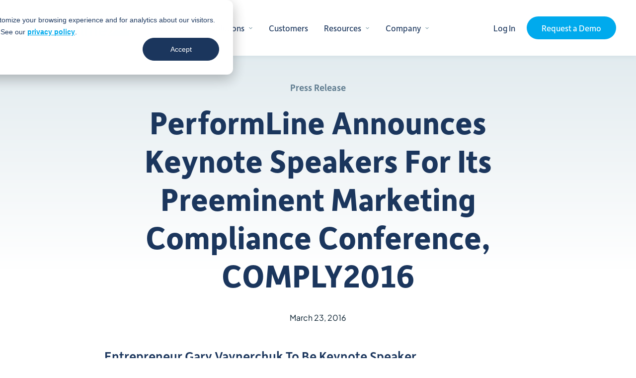

--- FILE ---
content_type: text/html; charset=UTF-8
request_url: https://performline.com/press-release/performline-announces-keynote-speakers-preeminent-marketing-compliance-conference-comply2016/
body_size: 17935
content:
<!doctype html>
<html dir="ltr" lang="en-US" prefix="og: https://ogp.me/ns#">
<head>
  <meta charset="utf-8">	
  <meta http-equiv="X-UA-Compatible" content="IE=edge">
		
		<meta name="viewport" content="width=device-width, initial-scale=1">
		<meta class="foundation-mq">
		
		<!-- If Site Icon isn't set in customizer -->
				
		<title>PerformLine Announces Keynote Speakers For Its Preeminent Marketing Compliance Conference, COMPLY2016 | PerformLine</title>
	<style>img:is([sizes="auto" i], [sizes^="auto," i]) { contain-intrinsic-size: 3000px 1500px }</style>
	
		<!-- All in One SEO Pro 4.9.3 - aioseo.com -->
	<meta name="description" content="PerformLine, the leading SaaS marketing compliance company, today announced that Gary Vaynerchuk will serve as the keynote speaker at COMPLY2016." />
	<meta name="robots" content="max-image-preview:large" />
	<meta name="author" content="PerformLine"/>
	<link rel="canonical" href="https://performline.com/press-release/performline-announces-keynote-speakers-preeminent-marketing-compliance-conference-comply2016/" />
	<meta name="generator" content="All in One SEO Pro (AIOSEO) 4.9.3" />

		<meta name="facebook-domain-verification" content="px86s4516dwnyd028crvqt6yvx6xbu" />
		<meta property="og:locale" content="en_US" />
		<meta property="og:site_name" content="PerformLine | Marketing and Sales Compliance" />
		<meta property="og:type" content="article" />
		<meta property="og:title" content="PerformLine Announces Keynote Speakers For Its Preeminent Marketing Compliance Conference, COMPLY2016 | PerformLine" />
		<meta property="og:description" content="PerformLine, the leading SaaS marketing compliance company, today announced that Gary Vaynerchuk will serve as the keynote speaker at COMPLY2016." />
		<meta property="og:url" content="https://performline.com/press-release/performline-announces-keynote-speakers-preeminent-marketing-compliance-conference-comply2016/" />
		<meta property="og:image" content="https://performline.com/wp-content/uploads/2024/04/comply-logo2016gray.png" />
		<meta property="og:image:secure_url" content="https://performline.com/wp-content/uploads/2024/04/comply-logo2016gray.png" />
		<meta property="og:image:width" content="938" />
		<meta property="og:image:height" content="251" />
		<meta property="article:published_time" content="2016-03-23T17:40:24+00:00" />
		<meta property="article:modified_time" content="2024-05-09T15:25:25+00:00" />
		<meta name="twitter:card" content="summary" />
		<meta name="twitter:site" content="@PerformLine" />
		<meta name="twitter:title" content="PerformLine Announces Keynote Speakers For Its Preeminent Marketing Compliance Conference, COMPLY2016 | PerformLine" />
		<meta name="twitter:description" content="PerformLine, the leading SaaS marketing compliance company, today announced that Gary Vaynerchuk will serve as the keynote speaker at COMPLY2016." />
		<meta name="twitter:creator" content="@PerformLine" />
		<meta name="twitter:image" content="https://performline.com/wp-content/uploads/2024/04/comply-logo2016gray.png" />
		<script type="application/ld+json" class="aioseo-schema">
			{"@context":"https:\/\/schema.org","@graph":[{"@type":"BreadcrumbList","@id":"https:\/\/performline.com\/press-release\/performline-announces-keynote-speakers-preeminent-marketing-compliance-conference-comply2016\/#breadcrumblist","itemListElement":[{"@type":"ListItem","@id":"https:\/\/performline.com#listItem","position":1,"name":"Home","item":"https:\/\/performline.com","nextItem":{"@type":"ListItem","@id":"https:\/\/performline.com\/press-release\/performline-announces-keynote-speakers-preeminent-marketing-compliance-conference-comply2016\/#listItem","name":"PerformLine Announces Keynote Speakers For Its Preeminent Marketing Compliance Conference, COMPLY2016"}},{"@type":"ListItem","@id":"https:\/\/performline.com\/press-release\/performline-announces-keynote-speakers-preeminent-marketing-compliance-conference-comply2016\/#listItem","position":2,"name":"PerformLine Announces Keynote Speakers For Its Preeminent Marketing Compliance Conference, COMPLY2016","previousItem":{"@type":"ListItem","@id":"https:\/\/performline.com#listItem","name":"Home"}}]},{"@type":"NewsArticle","@id":"https:\/\/performline.com\/press-release\/performline-announces-keynote-speakers-preeminent-marketing-compliance-conference-comply2016\/#newsarticle","name":"PerformLine Announces Keynote Speakers For Its Preeminent Marketing Compliance Conference, COMPLY2016 | PerformLine","headline":"PerformLine Announces Keynote Speakers For Its Preeminent Marketing Compliance Conference, COMPLY2016","author":{"@id":"https:\/\/performline.com\/blog-post\/author\/performline\/#author"},"publisher":{"@id":"https:\/\/performline.com\/#organization"},"image":{"@type":"ImageObject","url":"https:\/\/performline.com\/wp-content\/uploads\/2024\/04\/comply-logo2016gray.png","width":938,"height":251},"datePublished":"2016-03-23T13:40:24-04:00","dateModified":"2024-05-09T11:25:25-04:00","inLanguage":"en-US","mainEntityOfPage":{"@id":"https:\/\/performline.com\/press-release\/performline-announces-keynote-speakers-preeminent-marketing-compliance-conference-comply2016\/#webpage"},"isPartOf":{"@id":"https:\/\/performline.com\/press-release\/performline-announces-keynote-speakers-preeminent-marketing-compliance-conference-comply2016\/#webpage"},"dateline":"Published on March 23, 2016."},{"@type":"Organization","@id":"https:\/\/performline.com\/#organization","name":"PerformLine","description":"Marketing and Sales Compliance","url":"https:\/\/performline.com\/","logo":{"@type":"ImageObject","url":"https:\/\/performline.com\/wp-content\/uploads\/2024\/03\/PerformLine-logo-on-white.png","@id":"https:\/\/performline.com\/press-release\/performline-announces-keynote-speakers-preeminent-marketing-compliance-conference-comply2016\/#organizationLogo","width":1200,"height":627},"image":{"@id":"https:\/\/performline.com\/press-release\/performline-announces-keynote-speakers-preeminent-marketing-compliance-conference-comply2016\/#organizationLogo"},"sameAs":["https:\/\/twitter.com\/PerformLine","https:\/\/www.youtube.com\/@performlineinc","https:\/\/www.linkedin.com\/company\/performline-inc\/"]},{"@type":"Person","@id":"https:\/\/performline.com\/blog-post\/author\/performline\/#author","url":"https:\/\/performline.com\/blog-post\/author\/performline\/","name":"PerformLine","image":{"@type":"ImageObject","url":"https:\/\/performline.com\/wp-content\/uploads\/2024\/10\/PerformLine-PFP-96x96.jpg"}},{"@type":"WebPage","@id":"https:\/\/performline.com\/press-release\/performline-announces-keynote-speakers-preeminent-marketing-compliance-conference-comply2016\/#webpage","url":"https:\/\/performline.com\/press-release\/performline-announces-keynote-speakers-preeminent-marketing-compliance-conference-comply2016\/","name":"PerformLine Announces Keynote Speakers For Its Preeminent Marketing Compliance Conference, COMPLY2016 | PerformLine","description":"PerformLine, the leading SaaS marketing compliance company, today announced that Gary Vaynerchuk will serve as the keynote speaker at COMPLY2016.","inLanguage":"en-US","isPartOf":{"@id":"https:\/\/performline.com\/#website"},"breadcrumb":{"@id":"https:\/\/performline.com\/press-release\/performline-announces-keynote-speakers-preeminent-marketing-compliance-conference-comply2016\/#breadcrumblist"},"author":{"@id":"https:\/\/performline.com\/blog-post\/author\/performline\/#author"},"creator":{"@id":"https:\/\/performline.com\/blog-post\/author\/performline\/#author"},"image":{"@type":"ImageObject","url":"https:\/\/performline.com\/wp-content\/uploads\/2024\/04\/comply-logo2016gray.png","@id":"https:\/\/performline.com\/press-release\/performline-announces-keynote-speakers-preeminent-marketing-compliance-conference-comply2016\/#mainImage","width":938,"height":251},"primaryImageOfPage":{"@id":"https:\/\/performline.com\/press-release\/performline-announces-keynote-speakers-preeminent-marketing-compliance-conference-comply2016\/#mainImage"},"datePublished":"2016-03-23T13:40:24-04:00","dateModified":"2024-05-09T11:25:25-04:00"},{"@type":"WebSite","@id":"https:\/\/performline.com\/#website","url":"https:\/\/performline.com\/","name":"PerformLine","description":"Marketing and Sales Compliance","inLanguage":"en-US","publisher":{"@id":"https:\/\/performline.com\/#organization"}}]}
		</script>
		<!-- All in One SEO Pro -->


<!-- Google Tag Manager for WordPress by gtm4wp.com -->
<script data-cfasync="false" data-pagespeed-no-defer>
	var gtm4wp_datalayer_name = "dataLayer";
	var dataLayer = dataLayer || [];
</script>
<!-- End Google Tag Manager for WordPress by gtm4wp.com --><link rel='dns-prefetch' href='//use.typekit.net' />
<link rel="alternate" type="application/rss+xml" title="PerformLine &raquo; Feed" href="https://performline.com/feed/" />
<link rel="alternate" type="application/rss+xml" title="PerformLine &raquo; Comments Feed" href="https://performline.com/comments/feed/" />
<link rel='stylesheet' id='wp-block-library-css' href='https://performline.com/wp-includes/css/dist/block-library/style.min.css?ver=6.8.3' type='text/css' media='all' />
<style id='wp-block-library-theme-inline-css' type='text/css'>
.wp-block-audio :where(figcaption){color:#555;font-size:13px;text-align:center}.is-dark-theme .wp-block-audio :where(figcaption){color:#ffffffa6}.wp-block-audio{margin:0 0 1em}.wp-block-code{border:1px solid #ccc;border-radius:4px;font-family:Menlo,Consolas,monaco,monospace;padding:.8em 1em}.wp-block-embed :where(figcaption){color:#555;font-size:13px;text-align:center}.is-dark-theme .wp-block-embed :where(figcaption){color:#ffffffa6}.wp-block-embed{margin:0 0 1em}.blocks-gallery-caption{color:#555;font-size:13px;text-align:center}.is-dark-theme .blocks-gallery-caption{color:#ffffffa6}:root :where(.wp-block-image figcaption){color:#555;font-size:13px;text-align:center}.is-dark-theme :root :where(.wp-block-image figcaption){color:#ffffffa6}.wp-block-image{margin:0 0 1em}.wp-block-pullquote{border-bottom:4px solid;border-top:4px solid;color:currentColor;margin-bottom:1.75em}.wp-block-pullquote cite,.wp-block-pullquote footer,.wp-block-pullquote__citation{color:currentColor;font-size:.8125em;font-style:normal;text-transform:uppercase}.wp-block-quote{border-left:.25em solid;margin:0 0 1.75em;padding-left:1em}.wp-block-quote cite,.wp-block-quote footer{color:currentColor;font-size:.8125em;font-style:normal;position:relative}.wp-block-quote:where(.has-text-align-right){border-left:none;border-right:.25em solid;padding-left:0;padding-right:1em}.wp-block-quote:where(.has-text-align-center){border:none;padding-left:0}.wp-block-quote.is-large,.wp-block-quote.is-style-large,.wp-block-quote:where(.is-style-plain){border:none}.wp-block-search .wp-block-search__label{font-weight:700}.wp-block-search__button{border:1px solid #ccc;padding:.375em .625em}:where(.wp-block-group.has-background){padding:1.25em 2.375em}.wp-block-separator.has-css-opacity{opacity:.4}.wp-block-separator{border:none;border-bottom:2px solid;margin-left:auto;margin-right:auto}.wp-block-separator.has-alpha-channel-opacity{opacity:1}.wp-block-separator:not(.is-style-wide):not(.is-style-dots){width:100px}.wp-block-separator.has-background:not(.is-style-dots){border-bottom:none;height:1px}.wp-block-separator.has-background:not(.is-style-wide):not(.is-style-dots){height:2px}.wp-block-table{margin:0 0 1em}.wp-block-table td,.wp-block-table th{word-break:normal}.wp-block-table :where(figcaption){color:#555;font-size:13px;text-align:center}.is-dark-theme .wp-block-table :where(figcaption){color:#ffffffa6}.wp-block-video :where(figcaption){color:#555;font-size:13px;text-align:center}.is-dark-theme .wp-block-video :where(figcaption){color:#ffffffa6}.wp-block-video{margin:0 0 1em}:root :where(.wp-block-template-part.has-background){margin-bottom:0;margin-top:0;padding:1.25em 2.375em}
</style>
<link rel='stylesheet' id='aioseo/css/src/vue/standalone/blocks/table-of-contents/global.scss-css' href='https://performline.com/wp-content/plugins/all-in-one-seo-pack-pro/dist/Pro/assets/css/table-of-contents/global.e90f6d47.css?ver=4.9.3' type='text/css' media='all' />
<link rel='stylesheet' id='aioseo/css/src/vue/standalone/blocks/pro/recipe/global.scss-css' href='https://performline.com/wp-content/plugins/all-in-one-seo-pack-pro/dist/Pro/assets/css/recipe/global.67a3275f.css?ver=4.9.3' type='text/css' media='all' />
<link rel='stylesheet' id='aioseo/css/src/vue/standalone/blocks/pro/product/global.scss-css' href='https://performline.com/wp-content/plugins/all-in-one-seo-pack-pro/dist/Pro/assets/css/product/global.61066cfb.css?ver=4.9.3' type='text/css' media='all' />
<style id='safe-svg-svg-icon-style-inline-css' type='text/css'>
.safe-svg-cover{text-align:center}.safe-svg-cover .safe-svg-inside{display:inline-block;max-width:100%}.safe-svg-cover svg{fill:currentColor;height:100%;max-height:100%;max-width:100%;width:100%}

</style>
<link rel='stylesheet' id='aioseo-eeat/css/src/vue/standalone/blocks/author-bio/global.scss-css' href='https://performline.com/wp-content/plugins/aioseo-eeat/dist/Pro/assets/css/author-bio/global.lvru5eV8.css?ver=1.2.9' type='text/css' media='all' />
<link rel='stylesheet' id='aioseo-eeat/css/src/vue/standalone/blocks/author-tooltip/global.scss-css' href='https://performline.com/wp-content/plugins/aioseo-eeat/dist/Pro/assets/css/author-tooltip/global.BEv34Lr4.css?ver=1.2.9' type='text/css' media='all' />
<link rel='stylesheet' id='aioseo-eeat/css/src/vue/standalone/blocks/reviewer-tooltip/global.scss-css' href='https://performline.com/wp-content/plugins/aioseo-eeat/dist/Pro/assets/css/reviewer-tooltip/global.Cz6Z5e1C.css?ver=1.2.9' type='text/css' media='all' />
<style id='global-styles-inline-css' type='text/css'>
:root{--wp--preset--aspect-ratio--square: 1;--wp--preset--aspect-ratio--4-3: 4/3;--wp--preset--aspect-ratio--3-4: 3/4;--wp--preset--aspect-ratio--3-2: 3/2;--wp--preset--aspect-ratio--2-3: 2/3;--wp--preset--aspect-ratio--16-9: 16/9;--wp--preset--aspect-ratio--9-16: 9/16;--wp--preset--color--black: #000;--wp--preset--color--cyan-bluish-gray: #abb8c3;--wp--preset--color--white: #fff;--wp--preset--color--pale-pink: #f78da7;--wp--preset--color--vivid-red: #cf2e2e;--wp--preset--color--luminous-vivid-orange: #ff6900;--wp--preset--color--luminous-vivid-amber: #fcb900;--wp--preset--color--light-green-cyan: #7bdcb5;--wp--preset--color--vivid-green-cyan: #00d084;--wp--preset--color--pale-cyan-blue: #8ed1fc;--wp--preset--color--vivid-cyan-blue: #0693e3;--wp--preset--color--vivid-purple: #9b51e0;--wp--preset--color--dark-gray: #262929;--wp--preset--color--primary: #00aaed;--wp--preset--color--secondary: #1b365d;--wp--preset--color--twilight-blue: #eefcff;--wp--preset--color--light-gray-alt: #f0f5f7;--wp--preset--gradient--vivid-cyan-blue-to-vivid-purple: linear-gradient(135deg,rgba(6,147,227,1) 0%,rgb(155,81,224) 100%);--wp--preset--gradient--light-green-cyan-to-vivid-green-cyan: linear-gradient(135deg,rgb(122,220,180) 0%,rgb(0,208,130) 100%);--wp--preset--gradient--luminous-vivid-amber-to-luminous-vivid-orange: linear-gradient(135deg,rgba(252,185,0,1) 0%,rgba(255,105,0,1) 100%);--wp--preset--gradient--luminous-vivid-orange-to-vivid-red: linear-gradient(135deg,rgba(255,105,0,1) 0%,rgb(207,46,46) 100%);--wp--preset--gradient--very-light-gray-to-cyan-bluish-gray: linear-gradient(135deg,rgb(238,238,238) 0%,rgb(169,184,195) 100%);--wp--preset--gradient--cool-to-warm-spectrum: linear-gradient(135deg,rgb(74,234,220) 0%,rgb(151,120,209) 20%,rgb(207,42,186) 40%,rgb(238,44,130) 60%,rgb(251,105,98) 80%,rgb(254,248,76) 100%);--wp--preset--gradient--blush-light-purple: linear-gradient(135deg,rgb(255,206,236) 0%,rgb(152,150,240) 100%);--wp--preset--gradient--blush-bordeaux: linear-gradient(135deg,rgb(254,205,165) 0%,rgb(254,45,45) 50%,rgb(107,0,62) 100%);--wp--preset--gradient--luminous-dusk: linear-gradient(135deg,rgb(255,203,112) 0%,rgb(199,81,192) 50%,rgb(65,88,208) 100%);--wp--preset--gradient--pale-ocean: linear-gradient(135deg,rgb(255,245,203) 0%,rgb(182,227,212) 50%,rgb(51,167,181) 100%);--wp--preset--gradient--electric-grass: linear-gradient(135deg,rgb(202,248,128) 0%,rgb(113,206,126) 100%);--wp--preset--gradient--midnight: linear-gradient(135deg,rgb(2,3,129) 0%,rgb(40,116,252) 100%);--wp--preset--font-size--small: 13px;--wp--preset--font-size--medium: 20px;--wp--preset--font-size--large: 36px;--wp--preset--font-size--x-large: 42px;--wp--preset--spacing--20: 0.44rem;--wp--preset--spacing--30: 0.67rem;--wp--preset--spacing--40: 1rem;--wp--preset--spacing--50: 1.5rem;--wp--preset--spacing--60: 2.25rem;--wp--preset--spacing--70: 3.38rem;--wp--preset--spacing--80: 5.06rem;--wp--preset--shadow--natural: 6px 6px 9px rgba(0, 0, 0, 0.2);--wp--preset--shadow--deep: 12px 12px 50px rgba(0, 0, 0, 0.4);--wp--preset--shadow--sharp: 6px 6px 0px rgba(0, 0, 0, 0.2);--wp--preset--shadow--outlined: 6px 6px 0px -3px rgba(255, 255, 255, 1), 6px 6px rgba(0, 0, 0, 1);--wp--preset--shadow--crisp: 6px 6px 0px rgba(0, 0, 0, 1);}:root { --wp--style--global--content-size: 1300px;--wp--style--global--wide-size: 1400px; }:where(body) { margin: 0; }.wp-site-blocks > .alignleft { float: left; margin-right: 2em; }.wp-site-blocks > .alignright { float: right; margin-left: 2em; }.wp-site-blocks > .aligncenter { justify-content: center; margin-left: auto; margin-right: auto; }:where(.wp-site-blocks) > * { margin-block-start: 24px; margin-block-end: 0; }:where(.wp-site-blocks) > :first-child { margin-block-start: 0; }:where(.wp-site-blocks) > :last-child { margin-block-end: 0; }:root { --wp--style--block-gap: 24px; }:root :where(.is-layout-flow) > :first-child{margin-block-start: 0;}:root :where(.is-layout-flow) > :last-child{margin-block-end: 0;}:root :where(.is-layout-flow) > *{margin-block-start: 24px;margin-block-end: 0;}:root :where(.is-layout-constrained) > :first-child{margin-block-start: 0;}:root :where(.is-layout-constrained) > :last-child{margin-block-end: 0;}:root :where(.is-layout-constrained) > *{margin-block-start: 24px;margin-block-end: 0;}:root :where(.is-layout-flex){gap: 24px;}:root :where(.is-layout-grid){gap: 24px;}.is-layout-flow > .alignleft{float: left;margin-inline-start: 0;margin-inline-end: 2em;}.is-layout-flow > .alignright{float: right;margin-inline-start: 2em;margin-inline-end: 0;}.is-layout-flow > .aligncenter{margin-left: auto !important;margin-right: auto !important;}.is-layout-constrained > .alignleft{float: left;margin-inline-start: 0;margin-inline-end: 2em;}.is-layout-constrained > .alignright{float: right;margin-inline-start: 2em;margin-inline-end: 0;}.is-layout-constrained > .aligncenter{margin-left: auto !important;margin-right: auto !important;}.is-layout-constrained > :where(:not(.alignleft):not(.alignright):not(.alignfull)){max-width: var(--wp--style--global--content-size);margin-left: auto !important;margin-right: auto !important;}.is-layout-constrained > .alignwide{max-width: var(--wp--style--global--wide-size);}body .is-layout-flex{display: flex;}.is-layout-flex{flex-wrap: wrap;align-items: center;}.is-layout-flex > :is(*, div){margin: 0;}body .is-layout-grid{display: grid;}.is-layout-grid > :is(*, div){margin: 0;}body{padding-top: 0px;padding-right: 0px;padding-bottom: 0px;padding-left: 0px;}a:where(:not(.wp-element-button)){text-decoration: underline;}:root :where(.wp-element-button, .wp-block-button__link){background-color: #32373c;border-width: 0;color: #fff;font-family: inherit;font-size: inherit;line-height: inherit;padding: calc(0.667em + 2px) calc(1.333em + 2px);text-decoration: none;}.has-black-color{color: var(--wp--preset--color--black) !important;}.has-cyan-bluish-gray-color{color: var(--wp--preset--color--cyan-bluish-gray) !important;}.has-white-color{color: var(--wp--preset--color--white) !important;}.has-pale-pink-color{color: var(--wp--preset--color--pale-pink) !important;}.has-vivid-red-color{color: var(--wp--preset--color--vivid-red) !important;}.has-luminous-vivid-orange-color{color: var(--wp--preset--color--luminous-vivid-orange) !important;}.has-luminous-vivid-amber-color{color: var(--wp--preset--color--luminous-vivid-amber) !important;}.has-light-green-cyan-color{color: var(--wp--preset--color--light-green-cyan) !important;}.has-vivid-green-cyan-color{color: var(--wp--preset--color--vivid-green-cyan) !important;}.has-pale-cyan-blue-color{color: var(--wp--preset--color--pale-cyan-blue) !important;}.has-vivid-cyan-blue-color{color: var(--wp--preset--color--vivid-cyan-blue) !important;}.has-vivid-purple-color{color: var(--wp--preset--color--vivid-purple) !important;}.has-dark-gray-color{color: var(--wp--preset--color--dark-gray) !important;}.has-primary-color{color: var(--wp--preset--color--primary) !important;}.has-secondary-color{color: var(--wp--preset--color--secondary) !important;}.has-twilight-blue-color{color: var(--wp--preset--color--twilight-blue) !important;}.has-light-gray-alt-color{color: var(--wp--preset--color--light-gray-alt) !important;}.has-black-background-color{background-color: var(--wp--preset--color--black) !important;}.has-cyan-bluish-gray-background-color{background-color: var(--wp--preset--color--cyan-bluish-gray) !important;}.has-white-background-color{background-color: var(--wp--preset--color--white) !important;}.has-pale-pink-background-color{background-color: var(--wp--preset--color--pale-pink) !important;}.has-vivid-red-background-color{background-color: var(--wp--preset--color--vivid-red) !important;}.has-luminous-vivid-orange-background-color{background-color: var(--wp--preset--color--luminous-vivid-orange) !important;}.has-luminous-vivid-amber-background-color{background-color: var(--wp--preset--color--luminous-vivid-amber) !important;}.has-light-green-cyan-background-color{background-color: var(--wp--preset--color--light-green-cyan) !important;}.has-vivid-green-cyan-background-color{background-color: var(--wp--preset--color--vivid-green-cyan) !important;}.has-pale-cyan-blue-background-color{background-color: var(--wp--preset--color--pale-cyan-blue) !important;}.has-vivid-cyan-blue-background-color{background-color: var(--wp--preset--color--vivid-cyan-blue) !important;}.has-vivid-purple-background-color{background-color: var(--wp--preset--color--vivid-purple) !important;}.has-dark-gray-background-color{background-color: var(--wp--preset--color--dark-gray) !important;}.has-primary-background-color{background-color: var(--wp--preset--color--primary) !important;}.has-secondary-background-color{background-color: var(--wp--preset--color--secondary) !important;}.has-twilight-blue-background-color{background-color: var(--wp--preset--color--twilight-blue) !important;}.has-light-gray-alt-background-color{background-color: var(--wp--preset--color--light-gray-alt) !important;}.has-black-border-color{border-color: var(--wp--preset--color--black) !important;}.has-cyan-bluish-gray-border-color{border-color: var(--wp--preset--color--cyan-bluish-gray) !important;}.has-white-border-color{border-color: var(--wp--preset--color--white) !important;}.has-pale-pink-border-color{border-color: var(--wp--preset--color--pale-pink) !important;}.has-vivid-red-border-color{border-color: var(--wp--preset--color--vivid-red) !important;}.has-luminous-vivid-orange-border-color{border-color: var(--wp--preset--color--luminous-vivid-orange) !important;}.has-luminous-vivid-amber-border-color{border-color: var(--wp--preset--color--luminous-vivid-amber) !important;}.has-light-green-cyan-border-color{border-color: var(--wp--preset--color--light-green-cyan) !important;}.has-vivid-green-cyan-border-color{border-color: var(--wp--preset--color--vivid-green-cyan) !important;}.has-pale-cyan-blue-border-color{border-color: var(--wp--preset--color--pale-cyan-blue) !important;}.has-vivid-cyan-blue-border-color{border-color: var(--wp--preset--color--vivid-cyan-blue) !important;}.has-vivid-purple-border-color{border-color: var(--wp--preset--color--vivid-purple) !important;}.has-dark-gray-border-color{border-color: var(--wp--preset--color--dark-gray) !important;}.has-primary-border-color{border-color: var(--wp--preset--color--primary) !important;}.has-secondary-border-color{border-color: var(--wp--preset--color--secondary) !important;}.has-twilight-blue-border-color{border-color: var(--wp--preset--color--twilight-blue) !important;}.has-light-gray-alt-border-color{border-color: var(--wp--preset--color--light-gray-alt) !important;}.has-vivid-cyan-blue-to-vivid-purple-gradient-background{background: var(--wp--preset--gradient--vivid-cyan-blue-to-vivid-purple) !important;}.has-light-green-cyan-to-vivid-green-cyan-gradient-background{background: var(--wp--preset--gradient--light-green-cyan-to-vivid-green-cyan) !important;}.has-luminous-vivid-amber-to-luminous-vivid-orange-gradient-background{background: var(--wp--preset--gradient--luminous-vivid-amber-to-luminous-vivid-orange) !important;}.has-luminous-vivid-orange-to-vivid-red-gradient-background{background: var(--wp--preset--gradient--luminous-vivid-orange-to-vivid-red) !important;}.has-very-light-gray-to-cyan-bluish-gray-gradient-background{background: var(--wp--preset--gradient--very-light-gray-to-cyan-bluish-gray) !important;}.has-cool-to-warm-spectrum-gradient-background{background: var(--wp--preset--gradient--cool-to-warm-spectrum) !important;}.has-blush-light-purple-gradient-background{background: var(--wp--preset--gradient--blush-light-purple) !important;}.has-blush-bordeaux-gradient-background{background: var(--wp--preset--gradient--blush-bordeaux) !important;}.has-luminous-dusk-gradient-background{background: var(--wp--preset--gradient--luminous-dusk) !important;}.has-pale-ocean-gradient-background{background: var(--wp--preset--gradient--pale-ocean) !important;}.has-electric-grass-gradient-background{background: var(--wp--preset--gradient--electric-grass) !important;}.has-midnight-gradient-background{background: var(--wp--preset--gradient--midnight) !important;}.has-small-font-size{font-size: var(--wp--preset--font-size--small) !important;}.has-medium-font-size{font-size: var(--wp--preset--font-size--medium) !important;}.has-large-font-size{font-size: var(--wp--preset--font-size--large) !important;}.has-x-large-font-size{font-size: var(--wp--preset--font-size--x-large) !important;}
:root :where(.wp-block-pullquote){font-size: 1.5em;line-height: 1.6;}
</style>
<style id='wpgb-head-inline-css' type='text/css'>
.wp-grid-builder:not(.wpgb-template),.wpgb-facet{opacity:0.01}.wpgb-facet fieldset{margin:0;padding:0;border:none;outline:none;box-shadow:none}.wpgb-facet fieldset:last-child{margin-bottom:40px;}.wpgb-facet fieldset legend.wpgb-sr-only{height:1px;width:1px}
</style>
<link rel='stylesheet' id='adobeFonts-css' href='https://use.typekit.net/zet6rms.css?ver=6.8.3' type='text/css' media='all' />
<link rel='stylesheet' id='theme-style-css' href='https://performline.com/wp-content/themes/performline-custom/css/style.css?ver=1731627535' type='text/css' media='all' />
<script type="text/javascript" src="https://performline.com/wp-includes/js/jquery/jquery.min.js?ver=3.7.1" id="jquery-core-js"></script>
<script type="text/javascript" src="https://performline.com/wp-includes/js/jquery/jquery-migrate.min.js?ver=3.4.1" id="jquery-migrate-js"></script>
<link rel="https://api.w.org/" href="https://performline.com/wp-json/" /><link rel="alternate" title="JSON" type="application/json" href="https://performline.com/wp-json/wp/v2/press-releases/27855" /><link rel='shortlink' href='https://performline.com/?p=27855' />
<link rel="alternate" title="oEmbed (JSON)" type="application/json+oembed" href="https://performline.com/wp-json/oembed/1.0/embed?url=https%3A%2F%2Fperformline.com%2Fpress-release%2Fperformline-announces-keynote-speakers-preeminent-marketing-compliance-conference-comply2016%2F" />
<link rel="alternate" title="oEmbed (XML)" type="text/xml+oembed" href="https://performline.com/wp-json/oembed/1.0/embed?url=https%3A%2F%2Fperformline.com%2Fpress-release%2Fperformline-announces-keynote-speakers-preeminent-marketing-compliance-conference-comply2016%2F&#038;format=xml" />
<noscript><style>.wp-grid-builder .wpgb-card.wpgb-card-hidden .wpgb-card-wrapper{opacity:1!important;visibility:visible!important;transform:none!important}.wpgb-facet {opacity:1!important;pointer-events:auto!important}.wpgb-facet *:not(.wpgb-pagination-facet){display:none}</style></noscript>
<!-- Google Tag Manager for WordPress by gtm4wp.com -->
<!-- GTM Container placement set to automatic -->
<script data-cfasync="false" data-pagespeed-no-defer>
	var dataLayer_content = {"pagePostType":"press-releases","pagePostType2":"single-press-releases","pagePostAuthor":"PerformLine"};
	dataLayer.push( dataLayer_content );
</script>
<script data-cfasync="false" data-pagespeed-no-defer>
(function(w,d,s,l,i){w[l]=w[l]||[];w[l].push({'gtm.start':
new Date().getTime(),event:'gtm.js'});var f=d.getElementsByTagName(s)[0],
j=d.createElement(s),dl=l!='dataLayer'?'&l='+l:'';j.async=true;j.src=
'//www.googletagmanager.com/gtm.js?id='+i+dl;f.parentNode.insertBefore(j,f);
})(window,document,'script','dataLayer','GTM-T5WDB92');
</script>
<!-- End Google Tag Manager for WordPress by gtm4wp.com --><link rel="icon" href="https://performline.com/wp-content/uploads/2024/04/cropped-pl-radar-32x32.jpg" sizes="32x32" />
<link rel="icon" href="https://performline.com/wp-content/uploads/2024/04/cropped-pl-radar-192x192.jpg" sizes="192x192" />
<link rel="apple-touch-icon" href="https://performline.com/wp-content/uploads/2024/04/cropped-pl-radar-180x180.jpg" />
<meta name="msapplication-TileImage" content="https://performline.com/wp-content/uploads/2024/04/cropped-pl-radar-270x270.jpg" />
		<style type="text/css" id="wp-custom-css">
			/*HubSpot forms*/
.hbspt-form {
	background-color: #e2ebef;
	border-radius: 7px;
	padding:3%;
	margin: 3%;
}
hs_email hs-email hs-fieldtype-text field hs-form-field {
	width:100% !important;
}
.hbspt-form fieldset {
	width:100% !important;
}

[type=button], [type=submit]{
background-color: #00aaed;
    border: 0;
    border-radius: 60px;
    color: #fff;
    cursor: pointer;
    display: inline-block;
    font-family: depot-new-web, Depot New, sans-serif;
    font-weight: 400;
    line-height: 1;
    padding: .9125rem 1.0375rem;
    position: relative;
    text-align: center;
    text-decoration: none !important;
    transition: all .3s ease-in-out;
    width: auto;	
}
.grecaptcha-badge {margin-bottom:30px;}

hs-form-private {
	max-width: -webkit-fill-available;
}
.hs-form-861befd5-48fb-4f16-b7a0-6218fae457fe_19736e33-6d7b-45db-aa24-2d45a4a54b1c fieldset {
	width:100%;
}

p.is-style-large-text {
	font-weight:bold;
	padding-top:10px;
}
.card-grid-white {
	background-color: white;
}

.card-grid__grid-item-inner .left-align h3{
	text-align:left !important;
}

.aioseo-author-bio-compact-main {
	font-size: 15px !important;
	margin: 2px 0 12px 0 !important;
}
.aioseo-author-bio-compact-right .aioseo-author-bio-compact-main{
	font-size:15px;
	margin: 2px 0 12px 0;
}
.aioseo-author-bio-compact-right .aioseo-author-bio-compact-footer .author-socials {margin-top:7px;}

.aioseo-author-bio-compact-right .aioseo-author-bio-compact-footer .author-expertises .author-expertise {
	font-size:10px;
}
 
@media print, screen and (min-width: 66.25em) {
post-detail__body .h3,.post-detail__body .is-style-h3,.post-detail__body h3 {
	font-size: 2.25rem;
}
	}		</style>
				
		<link rel="preload" href="https://performline.com/wp-content/themes/performline-custom/fonts/plus-jakarta-sans-v8-latin-regular.woff2" as="font" type="font/woff2" crossorigin>
		<link rel="preload" href="https://performline.com/wp-content/themes/performline-custom/fonts/plus-jakarta-sans-v8-latin-italic.woff2" as="font" type="font/woff2" crossorigin>
		<link rel="preload" href="https://performline.com/wp-content/themes/performline-custom/fonts/plus-jakarta-sans-v8-latin-700.woff2" as="font" type="font/woff2" crossorigin>
		<link rel="preload" href="https://performline.com/wp-content/themes/performline-custom/fonts/plus-jakarta-sans-v8-latin-700italic.woff2" as="font" type="font/woff2" crossorigin>

	</head>

	<body class="wp-singular press-releases-template-default single single-press-releases postid-27855 wp-embed-responsive wp-theme-performline-custom">

		
<!-- GTM Container placement set to automatic -->
<!-- Google Tag Manager (noscript) -->
				<noscript><iframe src="https://www.googletagmanager.com/ns.html?id=GTM-T5WDB92" height="0" width="0" style="display:none;visibility:hidden" aria-hidden="true"></iframe></noscript>
<!-- End Google Tag Manager (noscript) -->
		<a class="screen-reader-text" href="#content">Skip to main content</a>
	
		<header class="header">

			
			<div class="header__main">

				<div class="grid-container">

					<div class="grid-x grid-padding-x align-middle">

						<div class="header__logo-wrapper cell auto large-shrink">

							<a class="header__logo" href="https://performline.com/">PerformLine</a>

						</div>

						<div class="header__main-nav cell large-auto">
							<nav class="mega-menu" x-data="{ openMenu: null }" @click.outside="openMenu = null" @keydown.window.escape="openMenu = null">
  <ul>
    <li>
      <button @click.prevent="openMenu = openMenu === 'platform' ? null : 'platform';" aria-expanded="openMenu === 'platform'">Platform</button>
      <div x-cloak x-transition:enter="transition ease-out duration-200" x-transition:enter-start="opacity-0" x-transition:enter-end="opacity-100" x-transition:leave="transition ease-in duration-200" x-transition:leave-start="opacity-100" x-transition:leave-end="opacity-0" x-show="openMenu === 'platform'" role="menu" :aria-hidden="openMenu !== 'platform'">
        <div class="mega-menu__menu">
          <div class="grid-container">
            <div class="grid-x grid-padding-x">
               <div class="mega-menu__sub cell large-3">
                 <ul id="menu-platform-menu-mega-menu" class="menu"><li id="menu-item-914" class="menu-item menu-item-type-post_type menu-item-object-page menu-item-914"><a href="https://performline.com/why-performline/">Why PerformLine</a></li>
<li id="menu-item-842" class="menu-item menu-item-type-post_type menu-item-object-products menu-item-842"><a href="https://performline.com/products/omni-channel-monitoring/">Omni-Channel</a></li>
<li id="menu-item-894" class="menu-item menu-item-type-post_type menu-item-object-page menu-item-894"><a href="https://performline.com/discovery/">Discovery</a></li>
<li id="menu-item-854" class="menu-item menu-item-type-post_type menu-item-object-page menu-item-854"><a href="https://performline.com/rulebooks/">Rulebooks</a></li>
<li id="menu-item-841" class="menu-item menu-item-type-post_type menu-item-object-page menu-item-841"><a href="https://performline.com/workflow/">Workflow</a></li>
<li id="menu-item-30030" class="menu-item menu-item-type-post_type menu-item-object-page menu-item-30030"><a href="https://performline.com/integrations/">Integrations</a></li>
<li id="menu-item-849" class="menu-item menu-item-type-post_type menu-item-object-page menu-item-849"><a href="https://performline.com/business-intelligence/">Business Intelligence</a></li>
</ul>               </div>
               <div class="mega-menu__large mega-menu__large--columns cell large-9">

                                    <div class="mega-menu__large-col">
                    <a href="https://performline.com/why-performline/" aria-label="Why PerformLine">
                    <div class="mega-menu__large-col-item">

                      <img width="880" height="412" src="https://performline.com/wp-content/uploads/2024/04/Mega-Menu_Why-PerformLine-copy.jpg" class="attachment-menu-img size-menu-img" alt="PerformLine on computer" decoding="async" fetchpriority="high" srcset="https://performline.com/wp-content/uploads/2024/04/Mega-Menu_Why-PerformLine-copy.jpg 880w, https://performline.com/wp-content/uploads/2024/04/Mega-Menu_Why-PerformLine-copy-840x393.jpg 840w" sizes="(max-width: 880px) 100vw, 880px" title="" />                      <h3 class="is-style-h6">Why PerformLine</h3>
                      See why we're the leading marketing compliance solution for banks and financial institutions.
                    </div>
                    </a>
                  </div>
                                    <div class="mega-menu__large-col">
                    <a href="https://performline.com/products/omni-channel-monitoring/" aria-label="Omni-Channel">
                    <div class="mega-menu__large-col-item">

                      <img width="880" height="412" src="https://performline.com/wp-content/uploads/2024/08/Mega-Menu-2_Omni-Channel-12.jpg" class="attachment-menu-img size-menu-img" alt="Two people, a woman and a man, viewing the PerformLine platform" decoding="async" srcset="https://performline.com/wp-content/uploads/2024/08/Mega-Menu-2_Omni-Channel-12.jpg 880w, https://performline.com/wp-content/uploads/2024/08/Mega-Menu-2_Omni-Channel-12-840x393.jpg 840w" sizes="(max-width: 880px) 100vw, 880px" title="" />                      <h3 class="is-style-h6">Omni-Channel</h3>
                      Efficient compliance management across all of your marketing and consumer interaction channels.
                    </div>
                    </a>
                  </div>
                  
               </div>
            </div>
          </div>
        </div>
      </div>
    </li>
    <li>
      <button @click.prevent="openMenu = openMenu === 'solutions' ? null : 'solutions';" :aria-expanded="openMenu === 'solutions'">Solutions</button>
      <div x-cloak x-transition:enter="transition ease-out duration-200" x-transition:enter-start="opacity-0" x-transition:enter-end="opacity-100" x-transition:leave="transition ease-in duration-200" x-transition:leave-start="opacity-100" x-transition:leave-end="opacity-0" x-show="openMenu === 'solutions'" role="menu" :aria-hidden="openMenu !== 'solutions'">
        <div class="mega-menu__menu">
          <div class="grid-container">
            <div class="grid-x grid-padding-x">
               <div class="mega-menu__sub cell large-3">
                 <p>By Industry</p>
                 <ul id="menu-solutions-text-mega-menu" class="menu"><li id="menu-item-28589" class="menu-item menu-item-type-post_type menu-item-object-industries menu-item-28589"><a href="https://performline.com/industry/banks/">Bank</a></li>
<li id="menu-item-30638" class="menu-item menu-item-type-post_type menu-item-object-industries menu-item-30638"><a href="https://performline.com/industry/partner-banks/">Partner Banks</a></li>
<li id="menu-item-28590" class="menu-item menu-item-type-post_type menu-item-object-industries menu-item-28590"><a href="https://performline.com/industry/buy-now-pay-later/">Buy Now, Pay Later</a></li>
<li id="menu-item-28591" class="menu-item menu-item-type-post_type menu-item-object-industries menu-item-28591"><a href="https://performline.com/industry/fintech/">Fintech</a></li>
<li id="menu-item-28592" class="menu-item menu-item-type-post_type menu-item-object-industries menu-item-28592"><a href="https://performline.com/industry/mortgage/">Mortgage</a></li>
<li id="menu-item-28765" class="menu-item menu-item-type-post_type menu-item-object-page menu-item-28765"><a href="https://performline.com/industry/">See All Industries</a></li>
</ul>               </div>

               <div class="mega-menu__large mega-menu__large--industries cell large-9">
                 <p>By Channel</p>

                 <div class="mega-menu__columns">
                  <ul id="menu-solutions-by-channel-column-1" class="menu"><li id="menu-item-28595" class="menu-item menu-item-type-post_type menu-item-object-products menu-item-28595"><a href="https://performline.com/products/documents/"><span class="menu-icon"><svg viewBox="0 0 125 125" xmlns="http://www.w3.org/2000/svg" width="30" height="30"><path d="m67.66 15.42c2.35 0 4.62.95 6.28 2.61l21.47 21.49c1.67 1.67 2.61 3.93 2.61 6.28v52.67c0 6.54-5.32 11.87-11.87 11.87h-47.46c-6.54 0-11.87-5.32-11.87-11.87v-71.19c0-6.54 5.32-11.87 11.87-11.87h28.96zm24.44 83.05v-47.46h-20.76c-4.91 0-8.9-3.99-8.9-8.9v-20.76h-23.73c-3.28 0-5.93 2.65-5.93 5.93v71.19c0 3.28 2.65 5.93 5.93 5.93h47.46c3.28 0 5.93-2.65 5.93-5.93zm-14.83-35.59c1.63 0 2.97 1.34 2.97 2.97s-1.34 2.97-2.97 2.97h-29.66c-1.63 0-2.97-1.34-2.97-2.97s1.34-2.97 2.97-2.97zm0 11.86c1.63 0 2.97 1.34 2.97 2.97s-1.34 2.97-2.97 2.97h-29.66c-1.63 0-2.97-1.33-2.97-2.97s1.34-2.97 2.97-2.97zm0 11.87c1.63 0 2.97 1.34 2.97 2.97s-1.34 2.97-2.97 2.97h-29.66c-1.63 0-2.97-1.34-2.97-2.97s1.34-2.97 2.97-2.97zm14.74-41.53c-.13-.52-.39-.98-.78-1.37l-21.49-21.49c-.37-.39-.85-.65-1.37-.78v20.67c0 1.63 1.34 2.97 2.97 2.97z" /></svg></span>Documents</a></li>
<li id="menu-item-28594" class="menu-item menu-item-type-post_type menu-item-object-products menu-item-28594"><a href="https://performline.com/products/email-monitoring/"><span class="menu-icon"><svg viewBox="0 0 125 125" xmlns="http://www.w3.org/2000/svg" width="30" height="30"><path d="m20.89 42.18c0-5.71 4.64-10.35 10.35-10.35h62.08c5.71 0 10.35 4.64 10.35 10.35v41.39c0 5.71-4.64 10.35-10.35 10.35h-62.09c-5.71 0-10.35-4.64-10.35-10.35v-41.39zm10.34-5.17c-2.86 0-5.17 2.31-5.17 5.17v6.45l31.62 23.18c2.73 2 6.45 2 9.18 0l31.62-23.18v-6.45c0-2.86-2.31-5.17-5.17-5.17zm-5.17 18.04v28.52c0 2.86 2.31 5.17 5.17 5.17h62.08c2.86 0 5.17-2.31 5.17-5.17v-28.52l-28.57 20.94c-4.56 3.33-10.75 3.33-15.29 0l-28.57-20.94z" /></svg></span>Email Monitoring</a></li>
</ul>                  <ul id="menu-solutions-by-channel-column-2" class="menu"><li id="menu-item-28596" class="menu-item menu-item-type-post_type menu-item-object-products menu-item-28596"><a href="https://performline.com/products/web-monitoring/"><span class="menu-icon"><svg viewBox="0 0 125 125" xmlns="http://www.w3.org/2000/svg" width="30" height="30"><path d="m3.31 90.11c0-1.96 1.59-3.55 3.55-3.55h111.29c1.96 0 3.55 1.59 3.55 3.55 0 7.84-6.36 14.21-14.21 14.21h-89.98c-7.84 0-14.21-6.36-14.21-14.21zm14.2 8.28h89.98c3.75 0 6.92-2.5 7.94-5.92h-105.85c1.02 3.42 4.2 5.92 7.94 5.92zm80.51-71.03h-71.04c-3.27 0-5.92 2.65-5.92 5.92v47.36h-5.92v-47.36c0-6.53 5.31-11.84 11.84-11.84h71.03c6.53 0 11.84 5.31 11.84 11.84v47.36h-5.92v-47.36c0-3.27-2.65-5.92-5.92-5.92z" /></svg></span>Web Monitoring</a></li>
<li id="menu-item-28597" class="menu-item menu-item-type-post_type menu-item-object-products menu-item-28597"><a href="https://performline.com/products/call-monitoring/"><span class="menu-icon"><svg viewBox="0 0 125 125" xmlns="http://www.w3.org/2000/svg" width="32" height="32"><path d="m81.86 66.01 18.11 7.76c2.85 1.21 4.43 4.27 3.78 7.29l-3.88 18.11c-.63 2.98-3.27 5.11-6.32 5.11-1 0-1.97-.03-2.96-.06h-.02c-.74-.03-1.49-.08-2.22-.13-37.59-2.65-67.26-33.99-67.26-72.26 0-3.06 2.13-5.69 5.11-6.32l18.11-3.88c3.02-.65 6.08.94 7.29 3.78l7.76 18.11c1.15 2.65.39 5.72-1.84 7.55l-6.55 5.35c4.32 7.44 10.53 13.65 17.96 17.96l5.37-6.56c1.83-2.23 4.9-2.98 7.55-1.84v.03zm11.61 33.06h.05c.6 0 1.13-.42 1.26-1.02l3.88-18.11c.13-.6-.19-1.21-.76-1.46l-18.11-7.76c-.52-.23-1.13-.08-1.5.37l-5.37 6.56c-1.6 1.96-4.4 2.47-6.6 1.2-8.21-4.75-15.07-11.61-19.84-19.84-1.28-2.2-.76-5 1.2-6.6l6.56-5.37c.45-.36.6-.97.37-1.5l-7.76-18.11c-.24-.57-.86-.89-1.46-.76l-18.11 3.88c-.6.13-1.02.65-1.02 1.26 0 37.14 30.09 67.23 67.21 67.26l-.02-.02z" /></svg></span>Call Monitoring</a></li>
</ul>                  <ul id="menu-solutions-by-channel-column-3" class="menu"><li id="menu-item-28599" class="menu-item menu-item-type-post_type menu-item-object-products menu-item-28599"><a href="https://performline.com/products/social-media-monitoring/"><span class="menu-icon"><svg viewBox="0 0 512 512" xmlns="http://www.w3.org/2000/svg" width="24" height="24"><path d="m288.8 81.7c3.5-12.8 16.7-20.3 29.5-16.8s20.3 16.7 16.8 29.5l-4.5 16.4c-5.5 20.2-13.9 39.3-24.7 56.9-3.1 4.9-3.2 11.1-.4 16.2s8.2 8.2 14 8.2h128.5c17.7 0 32 14.3 32 32 0 11.3-5.9 21.3-14.8 27-7.2 4.6-9.5 13.9-5.3 21.3 2.6 4.6 4.1 10 4.1 15.7 0 12.4-7 23.1-17.3 28.5-4.2 2.2-7.3 6.1-8.3 10.8s.1 9.5 3 13.2c4.2 5.4 6.7 12.2 6.7 19.5 0 14.2-9.2 26.3-22.1 30.4-7.8 2.5-12.4 10.6-10.7 18.6.5 2.2.7 4.5.7 6.9 0 17.7-14.3 32-32 32h-89.5c-15.8 0-31.2-4.7-44.4-13.4l-38.5-25.7c-9-6-16.6-13.7-22.4-22.6-4.9-7.4-14.8-9.4-22.2-4.6s-9.4 14.8-4.6 22.2c8.1 12.3 18.7 23.1 31.4 31.6l38.5 25.7c18.4 12.3 40 18.8 62.1 18.8h89.6c35.3 0 64-28.7 64-64v-.6c19.1-11.1 32-31.7 32-55.4 0-8.7-1.8-17.1-4.9-24.7 12.8-11.7 20.9-28.5 20.9-47.3 0-6.5-1-12.8-2.8-18.7 11.6-11.6 18.8-27.6 18.8-45.3 0-35.3-28.7-64-64-64h-101.6c6.2-13.1 11.3-26.7 15.1-40.9l4.5-16.4c8.1-29.8-9.5-60.6-39.3-68.8s-60.6 9.5-68.8 39.3l-4.5 16.4c-8.9 32.6-29.6 60.8-58.2 79l-3.1 2c-11.8 7.5-21.7 17.1-29.5 28.2-5.1 7.2-3.3 17.2 4 22.3s17.2 3.3 22.3-4c5.4-7.7 12.2-14.4 20.4-19.5l3.1-2c35.3-22.4 60.9-57.2 71.9-97.5zm-256.8 142.3h64v224h-64zm-32 0v224c0 17.7 14.3 32 32 32h64c17.7 0 32-14.3 32-32v-224c0-17.7-14.3-32-32-32h-64c-17.7 0-32 14.3-32 32z" /></svg></span>Social Media Monitoring</a></li>
<li id="menu-item-28598" class="menu-item menu-item-type-post_type menu-item-object-products menu-item-28598"><a href="https://performline.com/products/message-monitoring/"><span class="menu-icon"><svg viewBox="0 0 125 125" xmlns="http://www.w3.org/2000/svg" width="34" height="34"><path d="m67.3 73.25h-24.2l-13.15 9.86c-.78.58-1.83.68-2.72.24s-1.43-1.33-1.43-2.32v-7.78h-5.19c-5.72 0-10.38-4.65-10.38-10.38v-31.13c0-5.72 4.65-10.38 10.38-10.38h46.69c5.72 0 10.38 4.65 10.38 10.38v31.13c0 5.72-4.65 10.38-10.38 10.38zm-24.2-5.18h24.2c2.87 0 5.19-2.32 5.19-5.19v-31.13c0-2.87-2.32-5.19-5.19-5.19h-46.69c-2.87 0-5.19 2.32-5.19 5.19v31.13c0 2.87 2.32 5.19 5.19 5.19h5.19c2.87 0 5.19 2.32 5.19 5.19v2.59l9-6.74c.89-.68 1.99-1.04 3.11-1.04zm19.01 25.94c-5.72 0-10.38-4.65-10.38-10.38v-5.19h5.19v5.19c0 2.87 2.32 5.19 5.19 5.19h19.02c1.12 0 2.22.36 3.11 1.04l9 6.74v-2.59c0-2.87 2.32-5.19 5.19-5.19h5.19c2.87 0 5.19-2.32 5.19-5.19v-31.13c0-2.87-2.32-5.19-5.19-5.19h-20.75v-5.19h20.75c5.72 0 10.38 4.65 10.38 10.38v31.13c0 5.72-4.65 10.38-10.38 10.38h-5.19v7.78c0 .99-.55 1.88-1.43 2.32s-1.93.34-2.72-.24l-13.15-9.86z" /></svg></span>Message Monitoring</a></li>
</ul>                 </div>
               </div>
            </div>
          </div>
        </div>
      </div>
    </li>
    <li><a class="top-level" @mouseenter="openMenu = null;" href="https://performline.com/customer-stories/">Customers</a></li>
    <li>
      <button @click.prevent="openMenu = openMenu === 'resources' ? null : 'resources';" :aria-expanded="openMenu === 'resources'">Resources</button>
      <div x-cloak x-transition:enter="transition ease-out duration-200" x-transition:enter-start="opacity-0" x-transition:enter-end="opacity-100" x-transition:leave="transition ease-in duration-200" x-transition:leave-start="opacity-100" x-transition:leave-end="opacity-0" x-show="openMenu === 'resources'" role="menu" :aria-hidden="openMenu !== 'resources'">
        <div class="mega-menu__menu">
          <div class="grid-container">
            <div class="grid-x grid-padding-x">
               <div class="mega-menu__sub cell large-3">
                 <p>Learn</p>
                 <ul id="menu-resources-menu-mega" class="menu"><li id="menu-item-461" class="menu-item menu-item-type-post_type menu-item-object-page menu-item-461"><a href="https://performline.com/learn/marketing-compliance/">What is Marketing Compliance?</a></li>
<li id="menu-item-460" class="menu-item menu-item-type-post_type menu-item-object-page current_page_parent menu-item-460"><a href="https://performline.com/blog/">Blog</a></li>
<li id="menu-item-579" class="menu-item menu-item-type-post_type menu-item-object-page menu-item-579"><a href="https://performline.com/resources/">Resource Library</a></li>
<li id="menu-item-28802" class="menu-item menu-item-type-taxonomy menu-item-object-category menu-item-28802"><a href="https://performline.com/blog/regulatory-roundup/">Regulatory Roundup</a></li>
<li id="menu-item-28261" class="menu-item menu-item-type-taxonomy menu-item-object-category menu-item-28261"><a href="https://performline.com/blog/around-the-company/podcast/">COMPLY Podcast</a></li>
<li id="menu-item-439" class="menu-item menu-item-type-custom menu-item-object-custom menu-item-439"><a href="https://events.performline.com/upcoming-events">Upcoming Events</a></li>
</ul>               </div>
               <div class="mega-menu__large mega-menu__large--columns cell large-9">
                                    <div class="mega-menu__large-col">
                    <a href="https://content.performline.com/proactive-marketing-compliance-guide-to-ai-generated-marketing-assets" aria-label="The Proactive Marketing Compliance Guide for AI‑Generated Marketing Assets">
                    <div class="mega-menu__large-col-item">

                      <img width="880" height="412" src="https://performline.com/wp-content/uploads/2026/01/resources-ai-guide.jpg" class="attachment-menu-img size-menu-img" alt="illustrated woman pointing to a book cover of AI and marketing icons" decoding="async" srcset="https://performline.com/wp-content/uploads/2026/01/resources-ai-guide.jpg 880w, https://performline.com/wp-content/uploads/2026/01/resources-ai-guide-840x393.jpg 840w" sizes="(max-width: 880px) 100vw, 880px" title="" />                      <h3 class="is-style-h6">The Proactive Marketing Compliance Guide for AI‑Generated Marketing Assets</h3>
                      See why leading financial institutions are prioritizing proactive marketing compliance for AI‑generated content
                    </div>
                    </a>
                  </div>
                                    <div class="mega-menu__large-col">
                    <a href="https://performline.com/blog/regulatory-roundup/" aria-label="The Regulatory Roundup">
                    <div class="mega-menu__large-col-item">

                      <img width="880" height="412" src="https://performline.com/wp-content/uploads/2026/01/resources-regulatory-roundup-1.png" class="attachment-menu-img size-menu-img" alt="performline regulatory roundup logo on laptop with illustrated man in front" decoding="async" srcset="https://performline.com/wp-content/uploads/2026/01/resources-regulatory-roundup-1.png 880w, https://performline.com/wp-content/uploads/2026/01/resources-regulatory-roundup-1-840x393.png 840w" sizes="(max-width: 880px) 100vw, 880px" title="" />                      <h3 class="is-style-h6">The Regulatory Roundup</h3>
                      Stay ahead with the latest industry news, reports, and trends—delivered bi-weekly.
                    </div>
                    </a>
                  </div>
                                 </div>
            </div>
          </div>
        </div>
      </div>
    </li>
    <li>
      <button @click.prevent="openMenu = openMenu === 'company' ? null : 'company';" :aria-expanded="openMenu === 'company'">Company</button>
      <div x-cloak x-transition:enter="transition ease-out duration-200" x-transition:enter-start="opacity-0" x-transition:enter-end="opacity-100" x-transition:leave="transition ease-in duration-200" x-transition:leave-start="opacity-100" x-transition:leave-end="opacity-0" x-show="openMenu === 'company'" role="menu" :aria-hidden="openMenu !== 'company'">
        <div class="mega-menu__menu">
          <div class="grid-container">
            <div class="grid-x grid-padding-x">
               <div class="mega-menu__sub cell large-3">
                 <ul id="menu-company-menu-mega" class="menu"><li id="menu-item-431" class="menu-item menu-item-type-post_type menu-item-object-page menu-item-431"><a href="https://performline.com/company/about-us/">About Us</a></li>
<li id="menu-item-433" class="menu-item menu-item-type-post_type menu-item-object-page menu-item-433"><a href="https://performline.com/company/news-press/">News &#038; Press</a></li>
<li id="menu-item-432" class="menu-item menu-item-type-post_type menu-item-object-page menu-item-432"><a href="https://performline.com/company/career-opportunities/">Careers</a></li>
</ul>               </div>
               <div class="mega-menu__large mega-menu__large--columns cell large-9">
                                    <div class="mega-menu__large-col">
                    <a href="https://performline.com/company/career-opportunities/" aria-label="Join the Team">
                    <div class="mega-menu__large-col-item">

                      <img width="880" height="412" src="https://performline.com/wp-content/uploads/2024/04/Company_Join-the-Team.jpg" class="attachment-menu-img size-menu-img" alt="Streamlined marketing compliance monitoring" decoding="async" srcset="https://performline.com/wp-content/uploads/2024/04/Company_Join-the-Team.jpg 880w, https://performline.com/wp-content/uploads/2024/04/Company_Join-the-Team-840x393.jpg 840w" sizes="(max-width: 880px) 100vw, 880px" title="" />                      <h3 class="is-style-h6">Join the Team</h3>
                      Join a team of innovators shaping the future of compliance. Check out our open roles.
                    </div>
                    </a>
                  </div>
                                    <div class="mega-menu__large-col">
                    <a href="https://lp.performline.com/subscribe-to-performline" aria-label="Stay Connected">
                    <div class="mega-menu__large-col-item">

                      <img width="880" height="412" src="https://performline.com/wp-content/uploads/2024/04/Company_Subscribe.jpg" class="attachment-menu-img size-menu-img" alt="PerformLine Web monitoring" decoding="async" srcset="https://performline.com/wp-content/uploads/2024/04/Company_Subscribe.jpg 880w, https://performline.com/wp-content/uploads/2024/04/Company_Subscribe-840x393.jpg 840w" sizes="(max-width: 880px) 100vw, 880px" title="" />                      <h3 class="is-style-h6">Stay Connected</h3>
                      Subscribe to receive the latest regulatory news and updates with a focus on marketing compliance.
                    </div>
                    </a>
                  </div>
                                 </div>
            </div>
          </div>
        </div>
      </div>
    </li>
    <li class="mega-menu__signin"><a @mouseenter="openMenu = null;" href="https://app.performline.com/">Log In</a></li>
    <li><a @mouseenter="openMenu = null;" class="btn" href="https://lp.performline.com/request-a-demo">Request a Demo</a></li>
  </ul>
</nav>						</div>

						<div class="header__mobile" x-data="{ open: false }" @keydown.escape.window="open = false; document.querySelector('html').classList.remove('mobile-menu-open')" @click.away="open = false; document.querySelector('html').classList.remove('mobile-menu-open')">

							<button class="header__mobile-toggle" id="menu" @click="open = !open; document.querySelector('html').classList.toggle('mobile-menu-open')" aria-label="Menu" aria-expanded="false" :aria-expanded="open.toString()" x-bind:aria-controls="'mobile-menu'" x-bind:class="{ 'active': open }"><span class="bar"></span><span class="bar"></span><span class="bar"></span> <span class="screen-reader-text">Menu</span></button>

							<div x-show="open" x-cloak id="mobile-menu" class="mobilemenu" role="navigation" :aria-hidden="!open" x-transition:enter="transition ease-out duration-200" x-transition:enter-start="transform opacity-0 -translate-y-100" x-transition:enter-end="transform opacity-100 translate-y-0" x-transition:leave="transition ease-in duration-200" x-transition:leave-start="transform opacity-100 translate-y-0" x-transition:leave-end="transform opacity-0 -translate-y-100">

  <div class="mobilemenu__buttons">
    <div class="mobilemenu__buttons-item">
      <a href="https://app.performline.com/">Log In</a>
    </div>
    <div class="mobilemenu__buttons-item">
      <a href="https://lp.performline.com/request-a-demo">Request a Demo</a>
    </div>
  </div>

  <nav>

    <ul id="menu-mobile-menu" class="menu"><li id="menu-item-465" class="menu-item menu-item-type-post_type menu-item-object-page menu-item-home"><a href="https://performline.com/">Home</a></li>
<li id="menu-item-466" class="menu-item menu-item-type-custom menu-item-object-custom menu-item-has-children" x-data="{ open: false }"><button href="#" @click="open = !open" :aria-expanded="open ? &quot;true&quot; : &quot;false&quot;" role="button" aria-haspopup="true">Platform <span class="mobilemenu__icon"><svg height="9.064" viewBox="0 0 16.875 9.064" width="16.875" xmlns="http://www.w3.org/2000/svg"><path d="m143.4 8.676-7.465 7.152a1.084 1.084 0 0 1 -.684.3.993.993 0 0 1 -.648-.261l-7.5-7.188a.937.937 0 1 1 1.3-1.352l6.852 6.567 6.845-6.566a.935.935 0 0 1 1.3 1.348z" fill="#fff" transform="translate(-126.813 -7.061)"/></svg></span></button>
<ul class="sub-menu" x-show="open" x-collapse>
	<li id="menu-item-916" class="menu-item menu-item-type-post_type menu-item-object-page"><a href="https://performline.com/why-performline/">Why PerformLine</a></li>
	<li id="menu-item-923" class="menu-item menu-item-type-post_type menu-item-object-products"><a href="https://performline.com/products/omni-channel-monitoring/">Omni-Channel</a></li>
	<li id="menu-item-925" class="menu-item menu-item-type-post_type menu-item-object-page"><a href="https://performline.com/rulebooks/">Rulebooks</a></li>
	<li id="menu-item-927" class="menu-item menu-item-type-post_type menu-item-object-page"><a href="https://performline.com/workflow/">Workflow</a></li>
	<li id="menu-item-30031" class="menu-item menu-item-type-post_type menu-item-object-page"><a href="https://performline.com/integrations/">PerformLine Integrations for Marketing Compliance</a></li>
	<li id="menu-item-928" class="menu-item menu-item-type-post_type menu-item-object-page"><a href="https://performline.com/business-intelligence/">Business Intelligence</a></li>
	<li id="menu-item-924" class="menu-item menu-item-type-post_type menu-item-object-page"><a href="https://performline.com/discovery/">Discovery</a></li>
	<li id="menu-item-926" class="menu-item menu-item-type-post_type menu-item-object-page"><a href="https://performline.com/solutions/qa-and-remediation/">Pro Services</a></li>
</ul>
</li>
<li id="menu-item-472" class="solutions-mobile menu-item menu-item-type-custom menu-item-object-custom menu-item-has-children" x-data="{ open: false }"><button href="#" @click="open = !open" :aria-expanded="open ? &quot;true&quot; : &quot;false&quot;" role="button" aria-haspopup="true">Solutions <span class="mobilemenu__icon"><svg height="9.064" viewBox="0 0 16.875 9.064" width="16.875" xmlns="http://www.w3.org/2000/svg"><path d="m143.4 8.676-7.465 7.152a1.084 1.084 0 0 1 -.684.3.993.993 0 0 1 -.648-.261l-7.5-7.188a.937.937 0 1 1 1.3-1.352l6.852 6.567 6.845-6.566a.935.935 0 0 1 1.3 1.348z" fill="#fff" transform="translate(-126.813 -7.061)"/></svg></span></button>
<ul class="sub-menu" x-show="open" x-collapse>
	<li id="menu-item-473" class="menu-item menu-item-type-custom menu-item-object-custom menu-item-has-children" x-data="{ open: false }"><button href="#" @click="open = !open" :aria-expanded="open ? &quot;true&quot; : &quot;false&quot;" role="button" aria-haspopup="true">By Product <span class="mobilemenu__icon"><svg height="9.064" viewBox="0 0 16.875 9.064" width="16.875" xmlns="http://www.w3.org/2000/svg"><path d="m143.4 8.676-7.465 7.152a1.084 1.084 0 0 1 -.684.3.993.993 0 0 1 -.648-.261l-7.5-7.188a.937.937 0 1 1 1.3-1.352l6.852 6.567 6.845-6.566a.935.935 0 0 1 1.3 1.348z" fill="#fff" transform="translate(-126.813 -7.061)"/></svg></span></button>
	<ul class="sub-menu" x-show="open" x-collapse>
		<li id="menu-item-921" class="menu-item menu-item-type-post_type menu-item-object-products"><a href="https://performline.com/products/documents/">Documents</a></li>
		<li id="menu-item-919" class="menu-item menu-item-type-post_type menu-item-object-products"><a href="https://performline.com/products/web-monitoring/">Web Monitoring</a></li>
		<li id="menu-item-922" class="menu-item menu-item-type-post_type menu-item-object-products"><a href="https://performline.com/products/social-media-monitoring/">Social Media Monitoring</a></li>
		<li id="menu-item-918" class="menu-item menu-item-type-post_type menu-item-object-products"><a href="https://performline.com/products/email-monitoring/">Email Monitoring</a></li>
		<li id="menu-item-920" class="menu-item menu-item-type-post_type menu-item-object-products"><a href="https://performline.com/products/call-monitoring/">Call Monitoring</a></li>
		<li id="menu-item-917" class="menu-item menu-item-type-post_type menu-item-object-products"><a href="https://performline.com/products/message-monitoring/">Message Monitoring</a></li>
	</ul>
</li>
	<li id="menu-item-480" class="menu-item menu-item-type-custom menu-item-object-custom menu-item-has-children" x-data="{ open: false }"><button href="#" @click="open = !open" :aria-expanded="open ? &quot;true&quot; : &quot;false&quot;" role="button" aria-haspopup="true">By Industry <span class="mobilemenu__icon"><svg height="9.064" viewBox="0 0 16.875 9.064" width="16.875" xmlns="http://www.w3.org/2000/svg"><path d="m143.4 8.676-7.465 7.152a1.084 1.084 0 0 1 -.684.3.993.993 0 0 1 -.648-.261l-7.5-7.188a.937.937 0 1 1 1.3-1.352l6.852 6.567 6.845-6.566a.935.935 0 0 1 1.3 1.348z" fill="#fff" transform="translate(-126.813 -7.061)"/></svg></span></button>
	<ul class="sub-menu" x-show="open" x-collapse>
		<li id="menu-item-954" class="menu-item menu-item-type-post_type menu-item-object-industries"><a href="https://performline.com/industry/banks/">Bank</a></li>
		<li id="menu-item-953" class="menu-item menu-item-type-post_type menu-item-object-industries"><a href="https://performline.com/industry/baas/">BaaS</a></li>
		<li id="menu-item-952" class="menu-item menu-item-type-post_type menu-item-object-industries"><a href="https://performline.com/industry/fintech/">Fintech</a></li>
		<li id="menu-item-951" class="menu-item menu-item-type-post_type menu-item-object-industries"><a href="https://performline.com/industry/buy-now-pay-later/">Buy Now, Pay Later</a></li>
		<li id="menu-item-28531" class="menu-item menu-item-type-post_type menu-item-object-industries"><a href="https://performline.com/industry/mortgage/">Mortgage</a></li>
		<li id="menu-item-28307" class="menu-item menu-item-type-post_type menu-item-object-industries"><a href="https://performline.com/industry/credit-card/">Credit Card</a></li>
		<li id="menu-item-28306" class="menu-item menu-item-type-post_type menu-item-object-industries"><a href="https://performline.com/industry/gig-companies/">Gig Economy</a></li>
		<li id="menu-item-28305" class="menu-item menu-item-type-post_type menu-item-object-industries"><a href="https://performline.com/industry/insurance/">Insurance</a></li>
		<li id="menu-item-30032" class="menu-item menu-item-type-post_type menu-item-object-industries"><a href="https://performline.com/industry/credit-unions/">Credit Unions</a></li>
		<li id="menu-item-28304" class="menu-item menu-item-type-post_type menu-item-object-industries"><a href="https://performline.com/industry/higher-education/">Higher Education</a></li>
	</ul>
</li>
</ul>
</li>
<li id="menu-item-501" class="menu-item menu-item-type-post_type menu-item-object-page"><a href="https://performline.com/customer-stories/">Customers</a></li>
<li id="menu-item-490" class="menu-item menu-item-type-custom menu-item-object-custom menu-item-has-children" x-data="{ open: false }"><button href="#" @click="open = !open" :aria-expanded="open ? &quot;true&quot; : &quot;false&quot;" role="button" aria-haspopup="true">Resources <span class="mobilemenu__icon"><svg height="9.064" viewBox="0 0 16.875 9.064" width="16.875" xmlns="http://www.w3.org/2000/svg"><path d="m143.4 8.676-7.465 7.152a1.084 1.084 0 0 1 -.684.3.993.993 0 0 1 -.648-.261l-7.5-7.188a.937.937 0 1 1 1.3-1.352l6.852 6.567 6.845-6.566a.935.935 0 0 1 1.3 1.348z" fill="#fff" transform="translate(-126.813 -7.061)"/></svg></span></button>
<ul class="sub-menu" x-show="open" x-collapse>
	<li id="menu-item-491" class="menu-item menu-item-type-post_type menu-item-object-page"><a href="https://performline.com/learn/marketing-compliance/">What is Marketing Compliance?</a></li>
	<li id="menu-item-492" class="menu-item menu-item-type-post_type menu-item-object-page current_page_parent"><a href="https://performline.com/blog/">Blog</a></li>
	<li id="menu-item-577" class="menu-item menu-item-type-post_type menu-item-object-page"><a href="https://performline.com/resources/">Resource Library</a></li>
	<li id="menu-item-28659" class="menu-item menu-item-type-taxonomy menu-item-object-category"><a href="https://performline.com/blog/regulatory-roundup/">Regulatory Roundup</a></li>
	<li id="menu-item-28308" class="menu-item menu-item-type-taxonomy menu-item-object-category"><a href="https://performline.com/blog/around-the-company/podcast/">COMPLY Podcast</a></li>
	<li id="menu-item-496" class="menu-item menu-item-type-custom menu-item-object-custom"><a href="https://events.performline.com/upcoming-events">Upcoming Events</a></li>
</ul>
</li>
<li id="menu-item-497" class="menu-item menu-item-type-custom menu-item-object-custom menu-item-has-children" x-data="{ open: false }"><button href="#" @click="open = !open" :aria-expanded="open ? &quot;true&quot; : &quot;false&quot;" role="button" aria-haspopup="true">Company <span class="mobilemenu__icon"><svg height="9.064" viewBox="0 0 16.875 9.064" width="16.875" xmlns="http://www.w3.org/2000/svg"><path d="m143.4 8.676-7.465 7.152a1.084 1.084 0 0 1 -.684.3.993.993 0 0 1 -.648-.261l-7.5-7.188a.937.937 0 1 1 1.3-1.352l6.852 6.567 6.845-6.566a.935.935 0 0 1 1.3 1.348z" fill="#fff" transform="translate(-126.813 -7.061)"/></svg></span></button>
<ul class="sub-menu" x-show="open" x-collapse>
	<li id="menu-item-498" class="menu-item menu-item-type-post_type menu-item-object-page"><a href="https://performline.com/company/about-us/">About Us</a></li>
	<li id="menu-item-500" class="menu-item menu-item-type-post_type menu-item-object-page"><a href="https://performline.com/company/news-press/">News &#038; Press</a></li>
	<li id="menu-item-499" class="menu-item menu-item-type-post_type menu-item-object-page"><a href="https://performline.com/company/career-opportunities/">Careers</a></li>
</ul>
</li>
</ul>
  </nav>

  <div class="mobilemenu__social">
    <ul class="social">
  <li><a href="https://twitter.com/PerformLine" target="_blank" rel="noopener" aria-label="Follow us on Twitter/X"><svg xmlns="http://www.w3.org/2000/svg" viewBox="0 0 512 512"><path d="M389.2 48h70.6L305.6 224.2 487 464H345L233.7 318.6 106.5 464H35.8L200.7 275.5 26.8 48H172.4L272.9 180.9 389.2 48zM364.4 421.8h39.1L151.1 88h-42L364.4 421.8z"/></svg></a></li>
  <li><a href="https://www.linkedin.com/company/performline-inc/" target="_blank" rel="noopener" aria-label="Follow us on LinkedIn"><svg xmlns="http://www.w3.org/2000/svg" viewBox="0 0 448 512"><path d="M100.3 448H7.4V148.9h92.9zM53.8 108.1C24.1 108.1 0 83.5 0 53.8a53.8 53.8 0 0 1 107.6 0c0 29.7-24.1 54.3-53.8 54.3zM447.9 448h-92.7V302.4c0-34.7-.7-79.2-48.3-79.2-48.3 0-55.7 37.7-55.7 76.7V448h-92.8V148.9h89.1v40.8h1.3c12.4-23.5 42.7-48.3 87.9-48.3 94 0 111.3 61.9 111.3 142.3V448z"/></svg></a></li>
  <li><a href="https://www.youtube.com/@performlineinc" target="_blank" rel="noopener" aria-label="Follow us on YouTube"><svg xmlns="http://www.w3.org/2000/svg" viewBox="0 0 576 512"><path d="M549.7 124.1c-6.3-23.7-24.8-42.3-48.3-48.6C458.8 64 288 64 288 64S117.2 64 74.6 75.5c-23.5 6.3-42 24.9-48.3 48.6-11.4 42.9-11.4 132.3-11.4 132.3s0 89.4 11.4 132.3c6.3 23.7 24.8 41.5 48.3 47.8C117.2 448 288 448 288 448s170.8 0 213.4-11.5c23.5-6.3 42-24.2 48.3-47.8 11.4-42.9 11.4-132.3 11.4-132.3s0-89.4-11.4-132.3zm-317.5 213.5V175.2l142.7 81.2-142.7 81.2z"/></svg></a></li>
</ul>  </div>

</div>
						</div>

					</div>

				</div>

			</div>
		
		</header>
		
		<main id="content">
		
	<section class="press gradient-bg">

		<div class="grid-container">

			<div class="grid-x grid-padding-x">

				<div class="cell">

					<div class="press__header">

						<p class="is-style-eyebrow">Press Release</p>

						<h1>PerformLine Announces Keynote Speakers For Its Preeminent Marketing Compliance Conference, COMPLY2016</h1>

						<p class="date">March 23, 2016</p>

					</div>

					<div class="press__copy">

						
<h2 class="wp-block-heading is-style-h4">Entrepreneur Gary Vaynerchuk To Be Keynote Speaker.</h2>



<p>MORRISTOWN, NJ (PRWEB) MARCH 23, 2016</p>



<p><a href="http://www.prweb.net/Redirect.aspx?id=aHR0cDovL3BlcmZvcm1saW5lLmNvbS8=" rel="nofollow">PerformLine</a>, the leading SaaS marketing compliance company, today announced that Gary Vaynerchuk, entrepreneur, Founder of VaynerMedia, and New York Times best-selling author, will serve as the keynote speaker at <a href="http://www.prweb.net/Redirect.aspx?id=aHR0cHM6Ly9jb21wbHkyMDE2LmNvbS8=" rel="nofollow">COMPLY2016</a>, the only conference strictly focused on the intersection of marketing and compliance. Vaynerchuk will be joined by many industry leading speakers, including Joe Zawadzki, Chairman and CEO of MediaMath, who will be the featured speaker in a fireside chat.</p>



<p>Registration is open for COMPLY2016, which will be hosted at Dream Downtown in New York City on Tuesday, June 7, 2016. The conference brings together compliance professionals, marketing executives, leading advertising lawyers and contact center operators from top brands who want to ensure their efforts to reach consumers are compliant. The event will feature panel discussions around brand safety, marketing regulations and related technologies, and break out sessions promoting best practices, unveiling industry trends, and presenting case studies.</p>



<p>“We are pleased to welcome Gary Vaynerchuk and Joe Zawadzki, two dynamic speakers who have made significant contributions to how we view entrepreneurship and marketing today,” said Alex Baydin, CEO of PerformLine. “COMPLY2016 is a one-of-a-kind opportunity for marketing professionals to come together and discuss today’s pressing compliance issues with federal and state regulators, marketing visionaries and industry experts. We look forward to a day of inspiration, networking opportunities and exchange of innovative ideas.”</p>



<p>Gary Vaynerchuk is an entertaining, thought-provoking business practitioner rooted in the notion of marketing in the year we live in and betting on one’s strengths to ensure a path to success and happiness. He is a prolific angel investor in companies like Facebook, Twitter, Tumble, Uber and Birchbox, The New York Times bestselling author of Crush It!, The Thank You Economy and Jab, Jab, Jab, Right Hook. He also runs VaynerMedia, ones of the world’s hottest digital agencies. Vaynerchuk will be leading an interactive Q&amp;A session at COMPLY2016 and signing copies of his latest book &#8220;#AskGaryVee: One Entrepreneur&#8217;s Take on Leadership, Social Media, and Self-Awareness,&#8221; which all attendees will receive.</p>



<p>Joe Zawadzki, Chairman and CEO of MediaMath, is widely credited with helping launch the programmatic revolution in 2007 in the marketing sector. MediaMath is now the leading independent technology for marketers, helping brands and agencies reach the audiences they want, at the scale they need. Joe will share his thoughts on the changing marketing landscape and how software and data are demanding a new type of conversation among CMOs. Joe also sits on the board of the Direct Marketing Association and was recently appointed Chairman of the Interactive Advertising Bureau’s Data Center of Excellence, launched to help marketers use their data and maintain quality and transparency.</p>



<p>An early bird rate of $495 per person is available until March 31, 2016, $595 per person until June 6, 2016, or a same-day rate of $895 per person. To register or learn more about the conference, please visit <a href="http://www.prweb.net/Redirect.aspx?id=aHR0cHM6Ly9jb21wbHkyMDE2LmNvbS8=" rel="nofollow">COMPLY2016</a>.</p>



<figure class="wp-block-image"><a href="http://cta-redirect.hubspot.com/cta/redirect/410211/65d948a9-7aff-482e-91b0-604e3c3002f8" target="_blank" rel="noopener"><img decoding="async" src="https://performline.com/wp-content/uploads/2024/04/65d948a9-7aff-482e-91b0-604e3c3002f8.png" alt="REGISTER NOW"/></a></figure>



<p class="has-text-align-center"><span id="hs-cta-wrapper-65d948a9-7aff-482e-91b0-604e3c3002f8" class="hs-cta-wrapper"><span id="hs-cta-65d948a9-7aff-482e-91b0-604e3c3002f8" class="hs-cta-node hs-cta-65d948a9-7aff-482e-91b0-604e3c3002f8"><br><br></span></span><br><!-- end HubSpot Call-to-Action Code --></p>



<hr class="wp-block-separator has-alpha-channel-opacity"/>



<h2 class="wp-block-heading is-style-h3">About PerformLine</h2>



<p class="is-style-small-text">PerformLine is the leading platform for omni-channel compliance oversight. Its cloud-based platform is mission-critical for companies to discover, monitor, and act on compliance risk in their marketing, sales, and partner channels. Through sophisticated technology, the PerformLine platform provides end-to-end marketing compliance automation, from the review of material before publication to continuous live monitoring across consumer-facing channels, including the web, email, social media, calls, and messages. PerformLine is trusted by consumer finance brands and global organizations to make efficient marketing compliance their competitive advantage.</p>

						<div class="social-share" x-data>

  <p class="social-share__label"><span>Share on</span></p>

  <div class="social-share__buttons">
    <button @click="openPopup('https://www.facebook.com/sharer/sharer.php?u=' + encodeURIComponent(location.href))" aria-label="Share on Facebook, opens in a new window"><svg width="14" height="22" xmlns="http://www.w3.org/2000/svg" viewBox="0 0 320 512"><path d="M80 299.3V512H196V299.3h86.5l18-97.8H196V166.9c0-51.7 20.3-71.5 72.7-71.5c16.3 0 29.4 .4 37 1.2V7.9C291.4 4 256.4 0 236.2 0C129.3 0 80 50.5 80 159.4v42.1H14v97.8H80z"/></svg></button>
    <button @click="openPopup('https://twitter.com/intent/tweet?url=' + encodeURIComponent(location.href))" aria-label="Share on X/Twitter, opens in a new window"><svg width="24" height="24" xmlns="http://www.w3.org/2000/svg" viewBox="0 0 512 512"><path d="M389.2 48h70.6L305.6 224.2 487 464H345L233.7 318.6 106.5 464H35.8L200.7 275.5 26.8 48H172.4L272.9 180.9 389.2 48zM364.4 421.8h39.1L151.1 88h-42L364.4 421.8z"/></svg></button>
    <button @click="openPopup('https://www.linkedin.com/shareArticle?mini=true&url=' + encodeURIComponent(location.href))" aria-label="Share on LinkedIn, opens in a new window"><svg width="21" height="24" xmlns="http://www.w3.org/2000/svg" viewBox="0 0 448 512"><path d="M100.3 448H7.4V148.9h92.9zM53.8 108.1C24.1 108.1 0 83.5 0 53.8a53.8 53.8 0 0 1 107.6 0c0 29.7-24.1 54.3-53.8 54.3zM447.9 448h-92.7V302.4c0-34.7-.7-79.2-48.3-79.2-48.3 0-55.7 37.7-55.7 76.7V448h-92.8V148.9h89.1v40.8h1.3c12.4-23.5 42.7-48.3 87.9-48.3 94 0 111.3 61.9 111.3 142.3V448z"/></svg></button>
  </div>

</div>

<script>
function openPopup(u) {
    const w = 600, h = 400;
    const l = (window.screenLeft || window.screenX) + (window.innerWidth || document.documentElement.clientWidth) / 2 - w / 2;
    const t = (window.screenTop || window.screenY) + (window.innerHeight || document.documentElement.clientHeight) / 2 - h / 2;
    const p = window.open(u, '_blank', `toolbar=no, location=no, directories=no, status=no, menubar=no, scrollbars=yes, resizable=yes, copyhistory=no, width=${w}, height=${h}, top=${t}, left=${l}`);
    if (window.focus) p.focus();
}
</script>
					</div>

				</div>

			</div>

		</div>

	</section>
	
	
      <section class="global-cta">

  <div class="grid-container">

    <div class="grid-x grid-padding-x align-middle">

      <div class="cell large-auto">

                <h2 class="is-style-h2">Connect with PerformLine and see what we can do for you.</h2>
        
      </div>

      <div class="cell large-shrink">

        <ul>
          <li><a class="btn btn--white" href="https://lp.performline.com/request-a-demo">Request a demo</a></li>
          <li><a class="btn btn--secondary" href="https://lp.performline.com/subscribe-to-performline">Subscribe</a></li>
        </ul>

      </div>

    </div>

  </div>

</section>
    </main>
    <!--</END MAIN>-->
    <footer class="footer">

      <div class="footer__core grid-container">

        <div class="grid-x grid-padding-x">

          <div class="footer__core-info cell large-4">

            <ul class="social">
  <li><a href="https://twitter.com/PerformLine" target="_blank" rel="noopener" aria-label="Follow us on Twitter/X"><svg xmlns="http://www.w3.org/2000/svg" viewBox="0 0 512 512"><path d="M389.2 48h70.6L305.6 224.2 487 464H345L233.7 318.6 106.5 464H35.8L200.7 275.5 26.8 48H172.4L272.9 180.9 389.2 48zM364.4 421.8h39.1L151.1 88h-42L364.4 421.8z"/></svg></a></li>
  <li><a href="https://www.linkedin.com/company/performline-inc/" target="_blank" rel="noopener" aria-label="Follow us on LinkedIn"><svg xmlns="http://www.w3.org/2000/svg" viewBox="0 0 448 512"><path d="M100.3 448H7.4V148.9h92.9zM53.8 108.1C24.1 108.1 0 83.5 0 53.8a53.8 53.8 0 0 1 107.6 0c0 29.7-24.1 54.3-53.8 54.3zM447.9 448h-92.7V302.4c0-34.7-.7-79.2-48.3-79.2-48.3 0-55.7 37.7-55.7 76.7V448h-92.8V148.9h89.1v40.8h1.3c12.4-23.5 42.7-48.3 87.9-48.3 94 0 111.3 61.9 111.3 142.3V448z"/></svg></a></li>
  <li><a href="https://www.youtube.com/@performlineinc" target="_blank" rel="noopener" aria-label="Follow us on YouTube"><svg xmlns="http://www.w3.org/2000/svg" viewBox="0 0 576 512"><path d="M549.7 124.1c-6.3-23.7-24.8-42.3-48.3-48.6C458.8 64 288 64 288 64S117.2 64 74.6 75.5c-23.5 6.3-42 24.9-48.3 48.6-11.4 42.9-11.4 132.3-11.4 132.3s0 89.4 11.4 132.3c6.3 23.7 24.8 41.5 48.3 47.8C117.2 448 288 448 288 448s170.8 0 213.4-11.5c23.5-6.3 42-24.2 48.3-47.8 11.4-42.9 11.4-132.3 11.4-132.3s0-89.4-11.4-132.3zm-317.5 213.5V175.2l142.7 81.2-142.7 81.2z"/></svg></a></li>
</ul>
                        <p>PerformLine®<br />
58 South Street<br />
Morristown, NJ 07960</p>
            
                        <ul>
                            <li><a href="mailto:marketing@performline.com">marketing@performline.com</a></li>
                            <li><a href="mailto:sales@performline.com">sales@performline.com</a></li>
                            <li><a href="mailto:careers@performline.com">careers@performline.com</a></li>
                          </ul>
            
          </div>

          <div class="footer__core-nav cell large-8">

            <div class="footer__core-nav-row grid-x grid-padding-x grid-sm-padding">

              <div class="footer__core-nav-row-sm cell large-3">
                <h2>Platform</h2>
                <ul id="menu-platform-menu-footer" class="menu"><li id="menu-item-915" class="menu-item menu-item-type-post_type menu-item-object-page menu-item-915"><a href="https://performline.com/why-performline/">Why PerformLine</a></li>
<li id="menu-item-1039" class="menu-item menu-item-type-post_type menu-item-object-page menu-item-1039"><a href="https://performline.com/solutions/regulatory-compliance/">Regulatory Compliance</a></li>
<li id="menu-item-1032" class="menu-item menu-item-type-post_type menu-item-object-page menu-item-1032"><a href="https://performline.com/solutions/brand-monitoring/">Brand Monitoring</a></li>
<li id="menu-item-840" class="menu-item menu-item-type-post_type menu-item-object-products menu-item-840"><a href="https://performline.com/products/omni-channel-monitoring/">Omni-Channel</a></li>
<li id="menu-item-893" class="menu-item menu-item-type-post_type menu-item-object-page menu-item-893"><a href="https://performline.com/discovery/">Discovery</a></li>
<li id="menu-item-855" class="menu-item menu-item-type-post_type menu-item-object-page menu-item-855"><a href="https://performline.com/rulebooks/">Rulebooks</a></li>
<li id="menu-item-839" class="menu-item menu-item-type-post_type menu-item-object-page menu-item-839"><a href="https://performline.com/workflow/">Workflow</a></li>
<li id="menu-item-30029" class="menu-item menu-item-type-post_type menu-item-object-page menu-item-30029"><a href="https://performline.com/integrations/">Integrations</a></li>
<li id="menu-item-856" class="menu-item menu-item-type-post_type menu-item-object-page menu-item-856"><a href="https://performline.com/business-intelligence/">Business Intelligence</a></li>
<li id="menu-item-890" class="menu-item menu-item-type-post_type menu-item-object-page menu-item-890"><a href="https://performline.com/solutions/qa-and-remediation/">Pro Services</a></li>
</ul>              </div>

              <div class="footer__core-nav-row-lg cell large-9">
                <h2>Solutions</h2>

                <div class="footer__core-nav-row-cols grid-x grid-padding-x">

                  <div class="cell large-4">
                    <h3>By Product</h3>
                    <ul id="menu-solutions-by-product" class="menu"><li id="menu-item-869" class="menu-item menu-item-type-post_type menu-item-object-products menu-item-869"><a href="https://performline.com/products/documents/">Documents</a></li>
<li id="menu-item-870" class="menu-item menu-item-type-post_type menu-item-object-products menu-item-870"><a href="https://performline.com/products/web-monitoring/">Web Monitoring</a></li>
<li id="menu-item-871" class="menu-item menu-item-type-post_type menu-item-object-products menu-item-871"><a href="https://performline.com/products/social-media-monitoring/">Social Media Monitoring</a></li>
<li id="menu-item-872" class="menu-item menu-item-type-post_type menu-item-object-products menu-item-872"><a href="https://performline.com/products/email-monitoring/">Email Monitoring</a></li>
<li id="menu-item-873" class="menu-item menu-item-type-post_type menu-item-object-products menu-item-873"><a href="https://performline.com/products/call-monitoring/">Call Monitoring</a></li>
<li id="menu-item-874" class="menu-item menu-item-type-post_type menu-item-object-products menu-item-874"><a href="https://performline.com/products/message-monitoring/">Message Monitoring</a></li>
</ul>                  </div>

                  <div class="cell large-8">
                    <h3>By Industry</h3>
                    <ul id="menu-solutions-by-industry-footer" class="menu"><li id="menu-item-958" class="menu-item menu-item-type-post_type menu-item-object-industries menu-item-958"><a href="https://performline.com/industry/banks/">Bank</a></li>
<li id="menu-item-30636" class="menu-item menu-item-type-post_type menu-item-object-industries menu-item-30636"><a href="https://performline.com/industry/partner-banks/">Partner Banks</a></li>
<li id="menu-item-30637" class="menu-item menu-item-type-post_type menu-item-object-industries menu-item-30637"><a href="https://performline.com/industry/baas/">BaaS</a></li>
<li id="menu-item-956" class="menu-item menu-item-type-post_type menu-item-object-industries menu-item-956"><a href="https://performline.com/industry/fintech/">Fintech</a></li>
<li id="menu-item-955" class="menu-item menu-item-type-post_type menu-item-object-industries menu-item-955"><a href="https://performline.com/industry/buy-now-pay-later/">Buy Now, Pay Later</a></li>
<li id="menu-item-996" class="menu-item menu-item-type-post_type menu-item-object-industries menu-item-996"><a href="https://performline.com/industry/mortgage/">Mortgage</a></li>
<li id="menu-item-995" class="menu-item menu-item-type-post_type menu-item-object-industries menu-item-995"><a href="https://performline.com/industry/credit-card/">Credit Card</a></li>
<li id="menu-item-1005" class="menu-item menu-item-type-post_type menu-item-object-industries menu-item-1005"><a href="https://performline.com/industry/gig-companies/">Gig Economy</a></li>
<li id="menu-item-1004" class="menu-item menu-item-type-post_type menu-item-object-industries menu-item-1004"><a href="https://performline.com/industry/insurance/">Insurance</a></li>
<li id="menu-item-1003" class="menu-item menu-item-type-post_type menu-item-object-industries menu-item-1003"><a href="https://performline.com/industry/higher-education/">Higher Education</a></li>
<li id="menu-item-29270" class="menu-item menu-item-type-post_type menu-item-object-industries menu-item-29270"><a href="https://performline.com/industry/credit-unions/">Credit Unions</a></li>
</ul>                  </div>

                </div>

              </div>

            </div>

            <div class="footer__core-nav-row grid-x grid-padding-x grid-sm-padding">

              <div class="footer__core-nav-row-sm cell large-3">
                <h2>Company</h2>
                <ul id="menu-company-menu-footer" class="menu"><li id="menu-item-120" class="menu-item menu-item-type-post_type menu-item-object-page menu-item-120"><a href="https://performline.com/company/about-us/">About Us</a></li>
<li id="menu-item-122" class="menu-item menu-item-type-post_type menu-item-object-page menu-item-122"><a href="https://performline.com/company/news-press/">News &#038; Press</a></li>
<li id="menu-item-121" class="menu-item menu-item-type-post_type menu-item-object-page menu-item-121"><a href="https://performline.com/company/career-opportunities/">Careers</a></li>
<li id="menu-item-206" class="menu-item menu-item-type-post_type menu-item-object-page menu-item-206"><a href="https://performline.com/customer-stories/">Customer Stories</a></li>
<li id="menu-item-205" class="menu-item menu-item-type-post_type menu-item-object-page menu-item-205"><a href="https://performline.com/client-success/">Client Success</a></li>
<li id="menu-item-207" class="menu-item menu-item-type-post_type menu-item-object-page menu-item-207"><a href="https://performline.com/contact-us/">Contact Us</a></li>
</ul>              </div>

              <div class="footer__core-nav-row-lg cell large-9">
                <h2>Resources</h2>

                <div class="footer__core-nav-row-cols grid-x grid-padding-x">

                  <div class="cell large-4">
                    <h3>Learn</h3>
                    <ul id="menu-resources-learn-footer" class="menu"><li id="menu-item-194" class="menu-item menu-item-type-post_type menu-item-object-page menu-item-194"><a href="https://performline.com/learn/marketing-compliance/">What is Marketing Compliance</a></li>
<li id="menu-item-459" class="menu-item menu-item-type-post_type menu-item-object-page current_page_parent menu-item-459"><a href="https://performline.com/blog/">Blog</a></li>
<li id="menu-item-578" class="menu-item menu-item-type-post_type menu-item-object-page menu-item-578"><a href="https://performline.com/resources/">Resource Library</a></li>
<li id="menu-item-28658" class="menu-item menu-item-type-taxonomy menu-item-object-category menu-item-28658"><a href="https://performline.com/blog/regulatory-roundup/">Regulatory Roundup</a></li>
<li id="menu-item-28259" class="menu-item menu-item-type-taxonomy menu-item-object-category menu-item-28259"><a href="https://performline.com/blog/around-the-company/podcast/">Podcast</a></li>
</ul>                  </div>

                  <div class="cell large-8">
                    <h3>Community</h3>
                    <ul id="menu-resources-community-footer" class="menu"><li id="menu-item-132" class="menu-item menu-item-type-custom menu-item-object-custom menu-item-132"><a href="https://complysummit.com/">COMPLY</a></li>
<li id="menu-item-131" class="menu-item menu-item-type-custom menu-item-object-custom menu-item-131"><a href="https://comply.performline.com/community">COMPLY Community</a></li>
<li id="menu-item-134" class="menu-item menu-item-type-custom menu-item-object-custom menu-item-134"><a href="https://events.performline.com/upcoming-events">Upcoming Events</a></li>
</ul>                  </div>

                </div>

              </div>

            </div>

          </div>

        </div>

        <div class="footer__core-brandmark">
          <a href="https://performline.com/"><img width="70" height="60" src="https://performline.com/wp-content/themes/performline-custom/images/brandmark.svg" alt="PerformLine" /></a>
        </div>

      </div>
      
      <div class="footer__copyright">

        <div class="grid-container">

          <div class="grid-x grid-padding-x">

            <div class="cell">

              &copy; 2026 PerformLine, Inc. All Rights Reserved.  <span>|</span> <a href="https://performline.com/company/privacy-policy/">Privacy Policy</a>

            </div>

          </div>

        </div>

      </div>

    </footer>
  
    <script type="speculationrules">
{"prefetch":[{"source":"document","where":{"and":[{"href_matches":"\/*"},{"not":{"href_matches":["\/wp-*.php","\/wp-admin\/*","\/wp-content\/uploads\/*","\/wp-content\/*","\/wp-content\/plugins\/*","\/wp-content\/themes\/performline-custom\/*","\/*\\?(.+)"]}},{"not":{"selector_matches":"a[rel~=\"nofollow\"]"}},{"not":{"selector_matches":".no-prefetch, .no-prefetch a"}}]},"eagerness":"conservative"}]}
</script>
<!-- Start of Async HubSpot Analytics Code -->
<script type="text/javascript">
(function(d,s,i,r) {
if (d.getElementById(i)){return;}
var n=d.createElement(s),e=d.getElementsByTagName(s)[0];
n.id=i;n.src='//js.hs-analytics.net/analytics/'+(Math.ceil(new Date()/r)*r)+'/410211.js';
e.parentNode.insertBefore(n, e);
})(document,"script","hs-analytics",300000);
</script>
<!-- End of Async HubSpot Analytics Code -->
<script type="text/javascript" src="https://performline.com/wp-content/plugins/duracelltomi-google-tag-manager/dist/js/gtm4wp-form-move-tracker.js?ver=1.22.3" id="gtm4wp-form-move-tracker-js"></script>
<script type="text/javascript" src="https://performline.com/wp-content/themes/performline-custom/js/theme.js?ver=1741037745" id="site-js-js"></script>
    
  <script>(function(){function c(){var b=a.contentDocument||a.contentWindow.document;if(b){var d=b.createElement('script');d.innerHTML="window.__CF$cv$params={r:'9c44471a7c6711f8',t:'MTc2OTQ3NTI1NS4wMDAwMDA='};var a=document.createElement('script');a.nonce='';a.src='/cdn-cgi/challenge-platform/scripts/jsd/main.js';document.getElementsByTagName('head')[0].appendChild(a);";b.getElementsByTagName('head')[0].appendChild(d)}}if(document.body){var a=document.createElement('iframe');a.height=1;a.width=1;a.style.position='absolute';a.style.top=0;a.style.left=0;a.style.border='none';a.style.visibility='hidden';document.body.appendChild(a);if('loading'!==document.readyState)c();else if(window.addEventListener)document.addEventListener('DOMContentLoaded',c);else{var e=document.onreadystatechange||function(){};document.onreadystatechange=function(b){e(b);'loading'!==document.readyState&&(document.onreadystatechange=e,c())}}}})();</script></body>

</html>

--- FILE ---
content_type: text/css
request_url: https://performline.com/wp-content/themes/performline-custom/css/style.css?ver=1731627535
body_size: 33815
content:
@charset "UTF-8";@font-face{font-display:swap;font-family:"Plus Jakarta Sans";font-style:normal;font-weight:400;src:url(../fonts/plus-jakarta-sans-v8-latin-regular.woff2) format("woff2"),url(../fonts/plus-jakarta-sans-v8-latin-regular.woff) format("woff"),url(../fonts/plus-jakarta-sans-v8-latin-regular.ttf) format("truetype"),url(../fonts/plus-jakarta-sans-v8-latin-regular.svg#PlusJakartaSans) format("svg")}@font-face{font-display:swap;font-family:"Plus Jakarta Sans";font-style:italic;font-weight:400;src:url(../fonts/plus-jakarta-sans-v8-latin-italic.woff2) format("woff2"),url(../fonts/plus-jakarta-sans-v8-latin-italic.woff) format("woff"),url(../fonts/plus-jakarta-sans-v8-latin-italic.ttf) format("truetype"),url(../fonts/plus-jakarta-sans-v8-latin-italic.svg#PlusJakartaSans) format("svg")}@font-face{font-display:swap;font-family:"Plus Jakarta Sans";font-style:normal;font-weight:700;src:url(../fonts/plus-jakarta-sans-v8-latin-700.woff2) format("woff2"),url(../fonts/plus-jakarta-sans-v8-latin-700.woff) format("woff"),url(../fonts/plus-jakarta-sans-v8-latin-700.ttf) format("truetype"),url(../fonts/plus-jakarta-sans-v8-latin-700.svg#PlusJakartaSans) format("svg")}@font-face{font-display:swap;font-family:"Plus Jakarta Sans";font-style:italic;font-weight:700;src:url(../fonts/plus-jakarta-sans-v8-latin-700italic.woff2) format("woff2"),url(../fonts/plus-jakarta-sans-v8-latin-700italic.woff) format("woff"),url(../fonts/plus-jakarta-sans-v8-latin-700italic.ttf) format("truetype"),url(../fonts/plus-jakarta-sans-v8-latin-700italic.svg#PlusJakartaSans) format("svg")}
/*! normalize.css v8.0.0 | MIT License | github.com/necolas/normalize.css */html{-webkit-text-size-adjust:100%;line-height:1.15}h1{font-size:2em;margin:.67em 0}hr{box-sizing:content-box;overflow:visible}pre{font-family:monospace,monospace;font-size:1em}a{background-color:transparent}abbr[title]{border-bottom:0;-webkit-text-decoration:underline dotted;text-decoration:underline dotted}b,strong{font-weight:bolder}code,kbd,samp{font-family:monospace,monospace;font-size:1em}sub,sup{font-size:75%;line-height:0;position:relative;vertical-align:baseline}sub{bottom:-.25em}sup{top:-.5em}img{border-style:none}button,input,optgroup,select,textarea{font-size:100%;line-height:1.15;margin:0}button,input{overflow:visible}button,select{text-transform:none}[type=button],[type=reset],[type=submit],button{-webkit-appearance:button}[type=button]::-moz-focus-inner,[type=reset]::-moz-focus-inner,[type=submit]::-moz-focus-inner,button::-moz-focus-inner{border-style:none;padding:0}[type=button]:-moz-focusring,[type=reset]:-moz-focusring,[type=submit]:-moz-focusring,button:-moz-focusring{outline:1px dotted ButtonText}fieldset{padding:.35em .75em .625em}legend{box-sizing:border-box;color:inherit;display:table;padding:0;white-space:normal}progress{vertical-align:baseline}textarea{overflow:auto}[type=checkbox],[type=radio]{box-sizing:border-box;padding:0}[type=number]::-webkit-inner-spin-button,[type=number]::-webkit-outer-spin-button{height:auto}[type=search]{-webkit-appearance:textfield;outline-offset:-2px}[type=search]::-webkit-search-decoration{-webkit-appearance:none}::-webkit-file-upload-button{-webkit-appearance:button;font:inherit}details{display:block}summary{display:list-item}template{display:none}[hidden]{display:none}[data-whatinput=mouse] *,[data-whatinput=mouse] :focus,[data-whatinput=touch] *,[data-whatinput=touch] :focus,[data-whatintent=mouse] *,[data-whatintent=mouse] :focus,[data-whatintent=touch] *,[data-whatintent=touch] :focus{outline:none}[draggable=false]{-webkit-touch-callout:none;-webkit-user-select:none}.foundation-mq{font-family:"small=0em&medium=40em&large=66.25em&xlarge=75em&xxlarge=90em"}html{box-sizing:border-box;font-size:100%}*,:after,:before{box-sizing:inherit}body{-webkit-font-smoothing:antialiased;-moz-osx-font-smoothing:grayscale;background:#fff;color:#051c2c;font-family:"Plus Jakarta Sans",sans-serif;font-weight:normal;line-height:1.5;margin:0;padding:0}img{-ms-interpolation-mode:bicubic;display:inline-block;height:auto;max-width:100%;vertical-align:middle}textarea{border-radius:0;height:auto;min-height:50px}select{border-radius:0;box-sizing:border-box;width:100%}.map_canvas embed,.map_canvas img,.map_canvas object,.mqa-display embed,.mqa-display img,.mqa-display object{max-width:none!important}button{-webkit-appearance:none;-moz-appearance:none;appearance:none;background:transparent;border:0;border-radius:0;cursor:auto;line-height:1;padding:0}[data-whatinput=mouse] button{outline:0}pre{-webkit-overflow-scrolling:touch;overflow:auto}button,input,optgroup,select,textarea{font-family:inherit}.is-visible{display:block!important}.is-hidden{display:none!important}.grid-container{margin-left:auto;margin-right:auto;max-width:86.25rem;padding-left:1.875rem;padding-right:1.875rem}@media screen and (min-width:75em){.grid-container{padding-left:2.5rem;padding-right:2.5rem}}.grid-container.fluid{margin-left:auto;margin-right:auto;max-width:100%;padding-left:1.875rem;padding-right:1.875rem}@media screen and (min-width:75em){.grid-container.fluid{padding-left:2.5rem;padding-right:2.5rem}}.grid-container.full{margin-left:auto;margin-right:auto;max-width:100%;padding-left:0;padding-right:0}.grid-x{display:flex;flex-flow:row wrap}.cell{flex:0 0 auto;min-height:0;min-width:0;width:100%}.cell.auto{flex:1 1 0}.cell.shrink{flex:0 0 auto}.grid-x>.auto{width:auto}.grid-x>.shrink{width:auto}.grid-x>.small-1,.grid-x>.small-10,.grid-x>.small-11,.grid-x>.small-12,.grid-x>.small-2,.grid-x>.small-3,.grid-x>.small-4,.grid-x>.small-5,.grid-x>.small-6,.grid-x>.small-7,.grid-x>.small-8,.grid-x>.small-9,.grid-x>.small-full,.grid-x>.small-shrink{flex-basis:auto}@media print,screen and (min-width:40em){.grid-x>.medium-1,.grid-x>.medium-10,.grid-x>.medium-11,.grid-x>.medium-12,.grid-x>.medium-2,.grid-x>.medium-3,.grid-x>.medium-4,.grid-x>.medium-5,.grid-x>.medium-6,.grid-x>.medium-7,.grid-x>.medium-8,.grid-x>.medium-9,.grid-x>.medium-full,.grid-x>.medium-shrink{flex-basis:auto}}@media print,screen and (min-width:66.25em){.grid-x>.large-1,.grid-x>.large-10,.grid-x>.large-11,.grid-x>.large-12,.grid-x>.large-2,.grid-x>.large-3,.grid-x>.large-4,.grid-x>.large-5,.grid-x>.large-6,.grid-x>.large-7,.grid-x>.large-8,.grid-x>.large-9,.grid-x>.large-full,.grid-x>.large-shrink{flex-basis:auto}}.grid-x>.small-1,.grid-x>.small-10,.grid-x>.small-11,.grid-x>.small-12,.grid-x>.small-2,.grid-x>.small-3,.grid-x>.small-4,.grid-x>.small-5,.grid-x>.small-6,.grid-x>.small-7,.grid-x>.small-8,.grid-x>.small-9{flex:0 0 auto}.grid-x>.small-1{width:8.3333333333%}.grid-x>.small-2{width:16.6666666667%}.grid-x>.small-3{width:25%}.grid-x>.small-4{width:33.3333333333%}.grid-x>.small-5{width:41.6666666667%}.grid-x>.small-6{width:50%}.grid-x>.small-7{width:58.3333333333%}.grid-x>.small-8{width:66.6666666667%}.grid-x>.small-9{width:75%}.grid-x>.small-10{width:83.3333333333%}.grid-x>.small-11{width:91.6666666667%}.grid-x>.small-12{width:100%}@media print,screen and (min-width:40em){.grid-x>.medium-auto{flex:1 1 0;width:auto}.grid-x>.medium-1,.grid-x>.medium-10,.grid-x>.medium-11,.grid-x>.medium-12,.grid-x>.medium-2,.grid-x>.medium-3,.grid-x>.medium-4,.grid-x>.medium-5,.grid-x>.medium-6,.grid-x>.medium-7,.grid-x>.medium-8,.grid-x>.medium-9,.grid-x>.medium-shrink{flex:0 0 auto}.grid-x>.medium-shrink{width:auto}.grid-x>.medium-1{width:8.3333333333%}.grid-x>.medium-2{width:16.6666666667%}.grid-x>.medium-3{width:25%}.grid-x>.medium-4{width:33.3333333333%}.grid-x>.medium-5{width:41.6666666667%}.grid-x>.medium-6{width:50%}.grid-x>.medium-7{width:58.3333333333%}.grid-x>.medium-8{width:66.6666666667%}.grid-x>.medium-9{width:75%}.grid-x>.medium-10{width:83.3333333333%}.grid-x>.medium-11{width:91.6666666667%}.grid-x>.medium-12{width:100%}}@media print,screen and (min-width:66.25em){.grid-x>.large-auto{flex:1 1 0;width:auto}.grid-x>.large-1,.grid-x>.large-10,.grid-x>.large-11,.grid-x>.large-12,.grid-x>.large-2,.grid-x>.large-3,.grid-x>.large-4,.grid-x>.large-5,.grid-x>.large-6,.grid-x>.large-7,.grid-x>.large-8,.grid-x>.large-9,.grid-x>.large-shrink{flex:0 0 auto}.grid-x>.large-shrink{width:auto}.grid-x>.large-1{width:8.3333333333%}.grid-x>.large-2{width:16.6666666667%}.grid-x>.large-3{width:25%}.grid-x>.large-4{width:33.3333333333%}.grid-x>.large-5{width:41.6666666667%}.grid-x>.large-6{width:50%}.grid-x>.large-7{width:58.3333333333%}.grid-x>.large-8{width:66.6666666667%}.grid-x>.large-9{width:75%}.grid-x>.large-10{width:83.3333333333%}.grid-x>.large-11{width:91.6666666667%}.grid-x>.large-12{width:100%}}.grid-margin-x:not(.grid-x)>.cell{width:auto}.grid-margin-y:not(.grid-y)>.cell{height:auto}.grid-padding-x .grid-padding-x{margin-left:-1.875rem;margin-right:-1.875rem}@media screen and (min-width:75em){.grid-padding-x .grid-padding-x{margin-left:-2.5rem;margin-right:-2.5rem}}.grid-container:not(.full)>.grid-padding-x{margin-left:-1.875rem;margin-right:-1.875rem}@media screen and (min-width:75em){.grid-container:not(.full)>.grid-padding-x{margin-left:-2.5rem;margin-right:-2.5rem}}.grid-padding-x>.cell{padding-left:1.875rem;padding-right:1.875rem}@media screen and (min-width:75em){.grid-padding-x>.cell{padding-left:2.5rem;padding-right:2.5rem}}.small-offset-0{margin-left:0}.grid-margin-x>.small-offset-0{margin-left:1.875rem}.small-offset-1{margin-left:8.3333333333%}.grid-margin-x>.small-offset-1{margin-left:calc(8.33333% + 1.875rem)}.small-offset-2{margin-left:16.6666666667%}.grid-margin-x>.small-offset-2{margin-left:calc(16.66667% + 1.875rem)}.small-offset-3{margin-left:25%}.grid-margin-x>.small-offset-3{margin-left:calc(25% + 1.875rem)}.small-offset-4{margin-left:33.3333333333%}.grid-margin-x>.small-offset-4{margin-left:calc(33.33333% + 1.875rem)}.small-offset-5{margin-left:41.6666666667%}.grid-margin-x>.small-offset-5{margin-left:calc(41.66667% + 1.875rem)}.small-offset-6{margin-left:50%}.grid-margin-x>.small-offset-6{margin-left:calc(50% + 1.875rem)}.small-offset-7{margin-left:58.3333333333%}.grid-margin-x>.small-offset-7{margin-left:calc(58.33333% + 1.875rem)}.small-offset-8{margin-left:66.6666666667%}.grid-margin-x>.small-offset-8{margin-left:calc(66.66667% + 1.875rem)}.small-offset-9{margin-left:75%}.grid-margin-x>.small-offset-9{margin-left:calc(75% + 1.875rem)}.small-offset-10{margin-left:83.3333333333%}.grid-margin-x>.small-offset-10{margin-left:calc(83.33333% + 1.875rem)}.small-offset-11{margin-left:91.6666666667%}.grid-margin-x>.small-offset-11{margin-left:calc(91.66667% + 1.875rem)}@media print,screen and (min-width:40em){.medium-offset-0{margin-left:0}.grid-margin-x>.medium-offset-0{margin-left:1.875rem}.medium-offset-1{margin-left:8.3333333333%}.grid-margin-x>.medium-offset-1{margin-left:calc(8.33333% + 1.875rem)}.medium-offset-2{margin-left:16.6666666667%}.grid-margin-x>.medium-offset-2{margin-left:calc(16.66667% + 1.875rem)}.medium-offset-3{margin-left:25%}.grid-margin-x>.medium-offset-3{margin-left:calc(25% + 1.875rem)}.medium-offset-4{margin-left:33.3333333333%}.grid-margin-x>.medium-offset-4{margin-left:calc(33.33333% + 1.875rem)}.medium-offset-5{margin-left:41.6666666667%}.grid-margin-x>.medium-offset-5{margin-left:calc(41.66667% + 1.875rem)}.medium-offset-6{margin-left:50%}.grid-margin-x>.medium-offset-6{margin-left:calc(50% + 1.875rem)}.medium-offset-7{margin-left:58.3333333333%}.grid-margin-x>.medium-offset-7{margin-left:calc(58.33333% + 1.875rem)}.medium-offset-8{margin-left:66.6666666667%}.grid-margin-x>.medium-offset-8{margin-left:calc(66.66667% + 1.875rem)}.medium-offset-9{margin-left:75%}.grid-margin-x>.medium-offset-9{margin-left:calc(75% + 1.875rem)}.medium-offset-10{margin-left:83.3333333333%}.grid-margin-x>.medium-offset-10{margin-left:calc(83.33333% + 1.875rem)}.medium-offset-11{margin-left:91.6666666667%}.grid-margin-x>.medium-offset-11{margin-left:calc(91.66667% + 1.875rem)}}@media print,screen and (min-width:66.25em){.large-offset-0{margin-left:0}.grid-margin-x>.large-offset-0{margin-left:1.875rem}.large-offset-1{margin-left:8.3333333333%}.grid-margin-x>.large-offset-1{margin-left:calc(8.33333% + 1.875rem)}.large-offset-2{margin-left:16.6666666667%}.grid-margin-x>.large-offset-2{margin-left:calc(16.66667% + 1.875rem)}.large-offset-3{margin-left:25%}.grid-margin-x>.large-offset-3{margin-left:calc(25% + 1.875rem)}.large-offset-4{margin-left:33.3333333333%}.grid-margin-x>.large-offset-4{margin-left:calc(33.33333% + 1.875rem)}.large-offset-5{margin-left:41.6666666667%}.grid-margin-x>.large-offset-5{margin-left:calc(41.66667% + 1.875rem)}.large-offset-6{margin-left:50%}.grid-margin-x>.large-offset-6{margin-left:calc(50% + 1.875rem)}.large-offset-7{margin-left:58.3333333333%}.grid-margin-x>.large-offset-7{margin-left:calc(58.33333% + 1.875rem)}.large-offset-8{margin-left:66.6666666667%}.grid-margin-x>.large-offset-8{margin-left:calc(66.66667% + 1.875rem)}.large-offset-9{margin-left:75%}.grid-margin-x>.large-offset-9{margin-left:calc(75% + 1.875rem)}.large-offset-10{margin-left:83.3333333333%}.grid-margin-x>.large-offset-10{margin-left:calc(83.33333% + 1.875rem)}.large-offset-11{margin-left:91.6666666667%}.grid-margin-x>.large-offset-11{margin-left:calc(91.66667% + 1.875rem)}}.align-left{justify-content:flex-start}.align-right{justify-content:flex-end}.align-center{justify-content:center}.align-justify{justify-content:space-between}.align-spaced{justify-content:space-around}.align-left.vertical.menu>li>a{justify-content:flex-start}.align-right.vertical.menu>li>a{justify-content:flex-end}.align-center.vertical.menu>li>a{justify-content:center}.align-top{align-items:flex-start}.align-self-top{align-self:flex-start}.align-bottom{align-items:flex-end}.align-self-bottom{align-self:flex-end}.align-middle{align-items:center}.align-self-middle{align-self:center}.align-stretch{align-items:stretch}.align-self-stretch{align-self:stretch}.align-center-middle{align-content:center;align-items:center;justify-content:center}.small-order-1{order:1}.small-order-2{order:2}.small-order-3{order:3}.small-order-4{order:4}.small-order-5{order:5}.small-order-6{order:6}@media print,screen and (min-width:40em){.medium-order-1{order:1}.medium-order-2{order:2}.medium-order-3{order:3}.medium-order-4{order:4}.medium-order-5{order:5}.medium-order-6{order:6}}@media print,screen and (min-width:66.25em){.large-order-1{order:1}.large-order-2{order:2}.large-order-3{order:3}.large-order-4{order:4}.large-order-5{order:5}.large-order-6{order:6}}.flex-container{display:flex}.flex-child-auto{flex:1 1 auto}.flex-child-grow{flex:1 0 auto}.flex-child-shrink{flex:0 1 auto}.flex-dir-row{flex-direction:row}.flex-dir-row-reverse{flex-direction:row-reverse}.flex-dir-column{flex-direction:column}.flex-dir-column-reverse{flex-direction:column-reverse}@media print,screen and (min-width:40em){.medium-flex-container{display:flex}.medium-flex-child-auto{flex:1 1 auto}.medium-flex-child-grow{flex:1 0 auto}.medium-flex-child-shrink{flex:0 1 auto}.medium-flex-dir-row{flex-direction:row}.medium-flex-dir-row-reverse{flex-direction:row-reverse}.medium-flex-dir-column{flex-direction:column}.medium-flex-dir-column-reverse{flex-direction:column-reverse}}@media print,screen and (min-width:66.25em){.large-flex-container{display:flex}.large-flex-child-auto{flex:1 1 auto}.large-flex-child-grow{flex:1 0 auto}.large-flex-child-shrink{flex:0 1 auto}.large-flex-dir-row{flex-direction:row}.large-flex-dir-row-reverse{flex-direction:row-reverse}.large-flex-dir-column{flex-direction:column}.large-flex-dir-column-reverse{flex-direction:column-reverse}}blockquote,dd,div,dl,dt,form,h1,h2,h3,h4,h5,h6,li,ol,p,pre,td,th,ul{margin:0;padding:0}p{font-size:inherit;line-height:1.6;margin-bottom:1.5rem;text-rendering:optimizeLegibility}em,i{font-style:italic;line-height:inherit}b,strong{font-weight:bold;line-height:inherit}small{font-size:80%;line-height:inherit}.h1,.h2,.h3,.h4,.h5,.h6,h1,h2,h3,h4,h5,h6{color:inherit;font-family:"depot-new-web","Depot New",sans-serif;font-style:normal;font-weight:bold;text-rendering:optimizeLegibility}.h1 small,.h2 small,.h3 small,.h4 small,.h5 small,.h6 small,h1 small,h2 small,h3 small,h4 small,h5 small,h6 small{color:#5d7a8e;line-height:0}.h1,h1{font-size:2.25rem;line-height:1.4;margin-bottom:.5rem;margin-top:0}.h2,h2{font-size:2rem;line-height:1.4;margin-bottom:.5rem;margin-top:0}.h3,h3{font-size:1.75rem;line-height:1.4;margin-bottom:.5rem;margin-top:0}.h4,h4{font-size:1.375rem;line-height:1.4;margin-bottom:.5rem;margin-top:0}.h5,h5{font-size:1.375rem;line-height:1.4;margin-bottom:.5rem;margin-top:0}.h6,h6{font-size:1.25rem;line-height:1.4;margin-bottom:.5rem;margin-top:0}@media print,screen and (min-width:40em){.h2,h2{font-size:2.5rem}}@media print,screen and (min-width:66.25em){.h1,h1{font-size:4.1875rem}.h2,h2{font-size:3.125rem}.h3,h3{font-size:2.25rem}.h4,h4{font-size:1.75rem}.h5,h5{font-size:1.75rem}.h6,h6{font-size:1.375rem}}a{color:#00aaed;cursor:pointer;line-height:inherit;text-decoration:underline}a:focus,a:hover{color:#00aaed;text-decoration:none}a img{border:0}hr{border:0;border-bottom:1px solid #5d7a8e;clear:both;height:0;margin:1.25rem auto;max-width:86.25rem}dl,ol,ul{line-height:1.6;list-style-position:outside;margin-bottom:1.5rem}li{font-size:inherit}ul{list-style-type:disc;margin-left:1.25rem}ol{margin-left:1.25rem}ol ol,ol ul,ul ol,ul ul{margin-bottom:0;margin-left:1.25rem}dl{margin-bottom:1rem}dl dt{font-weight:bold;margin-bottom:.3rem}blockquote{border-left:1px solid #5d7a8e;margin:0 0 1.5rem;padding:.5625rem 1.25rem 0 1.1875rem}blockquote,blockquote p{color:#8a8a8a;line-height:1.6}abbr,abbr[title]{border-bottom:1px dotted #000;cursor:help;text-decoration:none}figure{margin:0}kbd{background-color:#e2ebef;color:#000;font-family:Consolas,"Liberation Mono",Courier,monospace;margin:0;padding:.125rem .25rem 0}.subheader{color:#8a8a8a;font-weight:normal;line-height:1.4;margin-bottom:.5rem;margin-top:.2rem}.lead{font-size:125%;line-height:1.6}.stat{font-size:2.5rem;line-height:1}p+.stat{margin-top:-1rem}ol.no-bullet,ul.no-bullet{list-style:none;margin-left:0}.cite-block,cite{color:#8a8a8a;display:block;font-size:.8125rem}.cite-block:before,cite:before{content:"— "}.code-inline,code{word-wrap:break-word;background-color:#e2ebef;border:1px solid #5d7a8e;color:#000;display:inline;font-family:Consolas,"Liberation Mono",Courier,monospace;font-weight:normal;max-width:100%;padding:.125rem .3125rem .0625rem}.code-block{background-color:#e2ebef;border:1px solid #5d7a8e;color:#000;display:block;font-family:Consolas,"Liberation Mono",Courier,monospace;font-weight:normal;margin-bottom:1.5rem;overflow:auto;padding:1rem;white-space:pre}.text-left{text-align:left}.text-right{text-align:right}.text-center{text-align:center}.text-justify{text-align:justify}@media print,screen and (min-width:40em){.medium-text-left{text-align:left}.medium-text-right{text-align:right}.medium-text-center{text-align:center}.medium-text-justify{text-align:justify}}@media print,screen and (min-width:66.25em){.large-text-left{text-align:left}.large-text-right{text-align:right}.large-text-center{text-align:center}.large-text-justify{text-align:justify}}.show-for-print{display:none!important}@media print{*{background:transparent!important;box-shadow:none!important;color:#000!important;-webkit-print-color-adjust:economy;print-color-adjust:economy;text-shadow:none!important}.show-for-print{display:block!important}.hide-for-print{display:none!important}table.show-for-print{display:table!important}thead.show-for-print{display:table-header-group!important}tbody.show-for-print{display:table-row-group!important}tr.show-for-print{display:table-row!important}td.show-for-print{display:table-cell!important}th.show-for-print{display:table-cell!important}a,a:visited{text-decoration:underline}a[href]:after{content:" (" attr(href) ")"}.ir a:after,a[href^="#"]:after,a[href^="javascript:"]:after{content:""}abbr[title]:after{content:" (" attr(title) ")"}blockquote,pre{border:1px solid #8a8a8a;page-break-inside:avoid}thead{display:table-header-group}img,tr{page-break-inside:avoid}img{max-width:100%!important}@page{margin:.5cm}h2,h3,p{orphans:3;widows:3}h2,h3{page-break-after:avoid}.print-break-inside{page-break-inside:auto}}[type=color],[type=date],[type=datetime-local],[type=datetime],[type=email],[type=month],[type=number],[type=password],[type=search],[type=tel],[type=text],[type=time],[type=url],[type=week],textarea{-webkit-appearance:none;-moz-appearance:none;appearance:none;background-color:#fbfcfd;border:1px solid #e2ebef;border-radius:6px;box-shadow:none;box-sizing:border-box;color:#000;display:block;font-family:inherit;font-size:1rem;font-weight:normal;height:3.3125rem;line-height:1.5;margin:0 0 1.875rem;padding:.9375rem;transition:border-color .25s ease-in-out;width:100%}[type=color]:focus,[type=date]:focus,[type=datetime-local]:focus,[type=datetime]:focus,[type=email]:focus,[type=month]:focus,[type=number]:focus,[type=password]:focus,[type=search]:focus,[type=tel]:focus,[type=text]:focus,[type=time]:focus,[type=url]:focus,[type=week]:focus,textarea:focus{background-color:#fbfcfd;border:1px solid #5d7a8e;box-shadow:none;outline:none;transition:border-color .25s ease-in-out}textarea{max-width:100%}textarea[rows]{height:auto}input:disabled,input[readonly],textarea:disabled,textarea[readonly]{background-color:#e2ebef;cursor:not-allowed}[type=button],[type=submit]{-webkit-appearance:none;-moz-appearance:none;appearance:none;border-radius:0}input[type=search]{box-sizing:border-box}::-moz-placeholder{color:#5d7a8e}::placeholder{color:#5d7a8e}[type=checkbox],[type=file],[type=radio]{margin:0 0 1.875rem}[type=checkbox]+label,[type=radio]+label{display:inline-block;margin-bottom:0;margin-left:.9375rem;margin-right:1.875rem;vertical-align:baseline}[type=checkbox]+label[for],[type=radio]+label[for]{cursor:pointer}label>[type=checkbox],label>[type=radio]{margin-right:.9375rem}[type=file]{width:100%}label{color:#000;display:block;font-size:1rem;font-weight:normal;line-height:1.8;margin:0}label.middle{line-height:1.5;margin:0 0 1.875rem;padding:1rem 0}.help-text{color:#000;font-size:.8125rem;font-style:italic;margin-top:-.9375rem}.input-group{align-items:stretch;display:flex;margin-bottom:1.875rem;width:100%}.input-group>:first-child,.input-group>:first-child.input-group-button>*{border-radius:6px 0 0 6px}.input-group>:last-child,.input-group>:last-child.input-group-button>*{border-radius:0 6px 6px 0}.input-group-button,.input-group-button a,.input-group-button button,.input-group-button input,.input-group-button label,.input-group-field,.input-group-label{margin:0;white-space:nowrap}.input-group-label{align-items:center;background:#e2ebef;border:1px solid #5d7a8e;color:#000;display:flex;flex:0 0 auto;padding:0 1rem;text-align:center;white-space:nowrap}.input-group-label:first-child{border-right:0}.input-group-label:last-child{border-left:0}.input-group-field{border-radius:0;flex:1 1 0px;min-width:0}.input-group-button{display:flex;flex:0 0 auto;padding-bottom:0;padding-top:0;text-align:center}.input-group-button a,.input-group-button button,.input-group-button input,.input-group-button label{align-self:stretch;font-size:1rem;height:auto;padding-bottom:0;padding-top:0}fieldset{border:0;margin:0;padding:0}legend{margin-bottom:.9375rem;max-width:100%}.fieldset{border:1px solid #5d7a8e;margin:1.125rem 0;padding:1.25rem}.fieldset legend{margin:0 0 0 -.1875rem;padding:0 .1875rem}select{-webkit-appearance:none;-moz-appearance:none;appearance:none;background-color:#fbfcfd;background-image:url('data:image/svg+xml;utf8,<svg xmlns="http://www.w3.org/2000/svg" version="1.1" width="32" height="24" viewBox="0 0 32 24"><polygon points="0,0 32,0 16,24" style="fill: rgb%28138, 138, 138%29"></polygon></svg>');background-origin:content-box;background-position:right -1.875rem center;background-repeat:no-repeat;background-size:9px 6px;border:1px solid #e2ebef;border-radius:6px;color:#000;font-family:inherit;font-size:1rem;font-weight:normal;height:3.3125rem;line-height:1.5;margin:0 0 1.875rem;padding:.9375rem 2.8125rem .9375rem .9375rem;transition:border-color .25s ease-in-out}@media screen and (min-width:0\0){select{background-image:url("[data-uri]")}}select:focus{background-color:#fbfcfd;border:1px solid #5d7a8e;box-shadow:none;outline:none;transition:border-color .25s ease-in-out}select:disabled{background-color:#e2ebef;cursor:not-allowed}select::-ms-expand{display:none}select[multiple]{background-image:none;height:auto}select:not([multiple]){padding-bottom:0;padding-top:0}.is-invalid-input:not(:focus){background-color:#faedeb;border-color:#cc4b37}.is-invalid-input:not(:focus)::-moz-placeholder{color:#cc4b37}.is-invalid-input:not(:focus)::placeholder{color:#cc4b37}.is-invalid-label{color:#cc4b37}.form-error{color:#cc4b37;display:none;font-size:.75rem;font-weight:bold;margin-bottom:1.875rem;margin-top:-.9375rem}.form-error.is-visible{display:block}.header__logo{font-size:0;line-height:0;text-indent:-9999px}html{scrollbar-gutter:stable}@media (prefers-reduced-motion:no-preference){html{scroll-behavior:smooth}}html.mobile-menu-open body{overflow:hidden}@media print,screen and (min-width:40em){body{font-size:1.125rem}}a{text-decoration-thickness:1px;text-underline-offset:2px;transition:all .3s ease-in-out}.grid-padding-x.grid-sm-padding>.cell{padding-left:1.25rem;padding-right:1.25rem}@media print,screen and (min-width:66.25em){.grid-padding-x.grid-lg-padding>.cell{padding-left:3.125rem;padding-right:3.125rem}}@media print,screen and (min-width:66.25em){.grid-container:not(.full)>.grid-padding-x.grid-lg-padding{margin-left:-3.125rem;margin-right:-3.125rem}}.wp-block-embed{margin:1.25rem 0}.gradient-bg{background:linear-gradient(0deg,#fff,#e2ebef) no-repeat;background-size:100% 430px}.add-top-circles{overflow:hidden;position:relative}.add-top-circles .grid-x{position:relative;z-index:2}.add-top-circles:before{content:"";position:absolute;right:50%;top:0}@media print,screen and (max-width:39.99875em){.add-top-circles:before{background:url(../images/circles-white-top-half-mobile.png) no-repeat 50%;background-size:26.25rem 13.0625rem;height:13.0625rem;transform:translateX(50%);width:26.25rem}}@media print,screen and (min-width:40em){.add-top-circles:before{background:url(../images/circles-white-top-half.png) no-repeat 50%;background-size:49.5rem 24.75rem;height:24.75rem;transform:translateX(200px);width:49.5rem}}.screen-reader-text{clip:rect(1px,1px,1px,1px);height:1px;overflow:hidden;position:absolute;width:1px}.screen-reader-text:focus{clip:auto!important;background-color:#00aaed;border-radius:3px;box-shadow:0 0 2px 2px rgba(0,0,0,.6);color:#fff;display:block;font-size:1rem;font-weight:700;height:auto;left:5px;line-height:normal;padding:.9375rem 1.4375rem .875rem;text-decoration:none;top:5px;width:auto;z-index:100000}[x-cloak]{display:none!important}.has-primary-color-background-color{background-color:#00aaed}.has-primary-color-color{color:#00aaed}.has-secondary-color-background-color{background-color:#1b365d}.has-secondary-color-color{color:#1b365d}.has-theme-twilight-blue-background-color{background-color:#eefcff}.has-theme-twilight-blue-color{color:#eefcff}.has-theme-light-gray-background-color{background-color:#e2ebef}.has-theme-light-gray-color{color:#e2ebef}.has-theme-dark-gray-background-color{background-color:#8a8a8a}.has-theme-dark-gray-color{color:#8a8a8a}.has-theme-light-gray-alt-background-color{background-color:#f0f5f7}.has-theme-light-gray-alt-color{color:#f0f5f7}.h1,.is-style-h1,h1{color:#1b365d;font-size:2.25rem;line-height:1.27}@media print,screen and (min-width:66.25em){.h1,.is-style-h1,h1{font-size:4.1875rem;line-height:1.14}}.h2,.is-style-h2,h2{color:#1b365d;font-size:2rem;line-height:1.31}@media print,screen and (min-width:40em){.h2,.is-style-h2,h2{font-size:2.5rem}}@media print,screen and (min-width:66.25em){.h2,.is-style-h2,h2{font-size:3.125rem;line-height:1.16}}.h3,.is-style-h3,h3{font-size:1.75rem;line-height:1.35;margin-bottom:1.5625rem}@media print,screen and (min-width:66.25em){.h3,.is-style-h3,h3{font-size:2.25rem;line-height:1.27}}.h4,.is-style-h4,h4{color:#1b365d;font-size:1.375rem;font-weight:500;line-height:1.45;margin-bottom:.9375rem}@media print,screen and (min-width:66.25em){.h4,.is-style-h4,h4{font-size:1.75rem;line-height:1.42}}.h6,.is-style-h6,h6{font-size:1.25rem;font-weight:500;line-height:1.5;margin-bottom:.9375rem}@media print,screen and (min-width:66.25em){.h6,.is-style-h6,h6{font-size:1.375rem;line-height:1.45}}.is-style-eyebrow{color:#5d7a8e;font-family:"depot-new-web","Depot New",sans-serif;font-size:1.25rem;font-weight:500;margin:0 0 .9375rem}@media print,screen and (min-width:66.25em){.is-style-eyebrow{font-size:1.25rem}}.is-style-thick-eyebrow{color:#5d7a8e;font-family:"depot-new-web","Depot New",sans-serif;font-size:1.25rem;font-weight:700;letter-spacing:2.2px;margin:0;text-transform:uppercase}@media print,screen and (min-width:66.25em){.is-style-thick-eyebrow{font-size:1.375rem}}.wp-block-separator{border-color:#e2ebef;border-width:1px;margin:3.4375rem 0}.wp-block-separator:not(.is-style-wide):not(.is-style-dots){width:100%}p.is-style-small-text{font-size:1rem}p.is-style-large-text{font-size:1.25rem;line-height:1.6}@media print,screen and (min-width:66.25em){p.is-style-large-text{font-size:1.625rem;line-height:1.7}}p.is-style-xlarge-text{font-size:1.25rem;line-height:1.6}@media print,screen and (min-width:66.25em){p.is-style-xlarge-text{font-size:1.45rem;line-height:1.714}}.wp-block-quote{background:#f0f5f7 url(../images/circles-blockquote.png) no-repeat 100% 100%;background-size:15.9375rem 12.125rem;border:0;color:#1b365d;font:1.375rem "depot-new-web","Depot New",sans-serif;margin-bottom:2.5rem;margin-top:2.5rem;padding:2.5rem}@media print,screen and (max-width:39.99875em){.wp-block-quote{width:100%!important}}@media print,screen and (min-width:40em){.wp-block-quote{font-size:1.75rem;margin-bottom:3.125rem;margin-top:3.125rem;padding:3.75rem}}.wp-block-quote.is-style-simple{background-color:#fff;border-top:1px solid #e2ebef;font:1rem "Plus Jakarta Sans",sans-serif;margin-bottom:1.875rem;margin-top:1.875rem;padding:1.5625rem 0 0}@media print,screen and (min-width:40em){.wp-block-quote.is-style-simple{border-left:1px solid #e2ebef;border-top:0;font-size:1.25rem;margin-bottom:3.75rem;margin-top:3.75rem;padding:0 0 0 2.5rem}}.wp-block-quote.is-style-simple:first-child{margin-top:0}.wp-block-quote.is-style-simple:last-child{margin-bottom:0}.wp-block-quote.is-style-simple cite{font-weight:500}@media print,screen and (min-width:66.25em){.wp-block-quote.is-style-simple cite{font-size:1.375rem}}.wp-block-quote p{color:#1b365d;margin:0}.wp-block-quote cite{color:#5d7a8e;font-family:"depot-new-web","Depot New",sans-serif;font-size:1rem;margin:1.5625rem 0 0}@media print,screen and (min-width:40em){.wp-block-quote cite{font-size:1.125rem;margin-top:1.25rem}}.wp-block-quote cite:before{display:none}.wp-block-columns{gap:.625rem}@media print,screen and (min-width:66.25em){.wp-block-columns{gap:5rem}}.wp-block-columns.is-style-small-gap{gap:0}.wp-block-columns.is-style-small-gap .wp-block-column:last-child{margin-top:1.875rem}@media print,screen and (min-width:66.25em){.wp-block-columns.is-style-small-gap .wp-block-column:last-child{margin-top:0}}@media print,screen and (min-width:66.25em){.wp-block-columns.is-style-indented{padding-left:3.75rem;padding-right:3.75rem}}.wp-block-columns+.split-module{margin-top:0}.wp-block-columns .wp-block-buttons{margin-bottom:1.875rem;margin-top:1.875rem}@media print,screen and (min-width:66.25em){.wp-block-columns .wp-block-quote.is-style-simple{margin-left:6.875rem}}.wp-block-columns ul{list-style-type:none;margin:1.875rem 0}.wp-block-columns ul li{margin-bottom:.625rem;padding-left:1.25rem;position:relative}@media print,screen and (min-width:40em){.wp-block-columns ul li{padding-left:1.875rem}}.wp-block-columns ul li:last-child{margin-bottom:0}.wp-block-columns ul li:before{background-color:#00aaed;border-radius:50%;content:"";height:.375rem;left:0;position:absolute;top:.625rem;width:.375rem}@media print,screen and (min-width:40em){.wp-block-columns ul li:before{top:.875rem}}.wp-block-group.is-layout-constrained{margin-top:4.375rem;padding-left:1.875rem;padding-right:1.875rem}@media print,screen and (min-width:66.25em){.wp-block-group.is-layout-constrained{margin-top:7.5rem;padding-left:2.5rem;padding-right:2.5rem}}.wp-block-group.is-layout-constrained+.cta-module{margin-top:3.75rem}@media print,screen and (min-width:66.25em){.wp-block-group.is-layout-constrained+.cta-module{margin-top:6.25rem}}.wp-block-group:last-child .wp-block-columns:last-child{padding-bottom:3.75rem}@media print,screen and (min-width:66.25em){.wp-block-group:last-child .wp-block-columns:last-child{padding-bottom:7.5rem}}.wp-block-group+.global-cta{margin-top:3.75rem}@media print,screen and (min-width:66.25em){.wp-block-group+.global-cta{margin-top:7.5rem}}.embed-container{height:0;max-width:100%;overflow:hidden;padding-bottom:56.25%;position:relative}.embed-container embed,.embed-container iframe,.embed-container object{height:100%;left:0;position:absolute;top:0;width:100%}.wp-block-image.alignright{float:right;margin:.5em 0 1em 1em}.wp-block-image.alignleft{float:left;margin:.5em 1em 1em 0}.accordion-module{margin-bottom:1.875rem;margin-top:1.875rem}@media print,screen and (min-width:40em){.accordion-module{margin-bottom:2.5rem;margin-top:7.5rem}}.accordion-module+.global-cta{margin-top:5rem}.accordion-module__item{border:1px solid #e2ebef;border-radius:10px;color:#1b365d;margin-bottom:1.25rem;overflow:hidden;position:relative}.accordion-module__item:before{background-color:#f0f5f7;border-right:1px solid #e2ebef;content:"";height:100%;left:0;position:absolute;top:0;width:3.75rem}@media print,screen and (min-width:40em){.accordion-module__item:before{width:5rem}}.accordion-module__item-answer{padding:0 1.25rem 1.875rem 5rem}@media print,screen and (min-width:40em){.accordion-module__item-answer{padding:1rem 1.25rem 1.75rem 7.5rem}}.accordion-module__item-answer p:last-child{margin-bottom:0}.accordion-module__item button{background-color:transparent;border:0;color:#1b365d;cursor:pointer;font-family:"depot-new-web","Depot New",sans-serif;font-size:1.375rem;font-weight:500;padding:1.25rem 1.625rem 1.25rem 5rem;position:relative;text-align:left;width:100%;z-index:2}@media print,screen and (min-width:40em){.accordion-module__item button{font-size:1.5rem;padding:1.625rem 1.625rem 1.625rem 7.5rem}}.accordion-module__item button[aria-expanded=true]:before{transform:translateY(-50%) rotate(180deg)}.accordion-module__item button:before{background:url(../images/arrow-accordion.svg) no-repeat 50%;background-size:1.5rem 1.5rem;content:"";height:1.5rem;left:1rem;position:absolute;top:50%;transform:translateY(-50%);transition:all .3s ease-in-out;width:1.5rem}@media print,screen and (min-width:40em){.accordion-module__item button:before{background-size:2.25rem 2.25rem;height:2.25rem;left:1.3125rem;width:2.25rem}}.accordion-module .acf-innerblocks-container{margin-bottom:2.5rem}@media print,screen and (min-width:66.25em){.accordion-module .acf-innerblocks-container{margin-bottom:4rem}}.board-module{margin-top:3.125rem}@media print,screen and (min-width:66.25em){.board-module{margin-bottom:5rem}}.board-module__grid{display:flex;flex-wrap:wrap;margin:0 -1.25rem}.board-module__item{margin-bottom:1.25rem;padding:0 1.25rem;width:100%}@media print,screen and (min-width:40em){.board-module__item{margin-bottom:2.5rem;width:50%}}.board-module__item-inner{-moz-align-items:center;-ms-align-items:center;align-items:center;background-color:#fbfcfd;border:1px solid #e2ebef;border-radius:10px;display:flex;padding:1.125rem 1.1875rem}@media print,screen and (min-width:66.25em){.board-module__item-inner{padding:1.125rem 1.375rem}}.board-module__item-title{font-size:1.125rem}.board-module__item-modal{position:relative}.board-module__item-modal-image{height:10rem;left:2.5rem;position:absolute;top:0;transform:translateY(-50%);width:10rem}@media print,screen and (min-width:66.25em){.board-module__item-modal-image{height:13.75rem;left:7.5rem;width:13.75rem}}.board-module__item-modal-image img{border:4px solid #fff;border-radius:50%;box-shadow:0 0 50px rgba(121,154,167,.5)}.board-module__item-modal h3{margin:0 0 .4375rem}.board-module__item-image{width:30%}.board-module__item-image img{border:4px solid #fff;border-radius:50%;box-shadow:0 0 50px rgba(121,154,167,.5)}.board-module__item-text{color:#051c2c;font:1rem "depot-new-web","Depot New",sans-serif;padding-left:1.875rem;width:70%}.board-module__item-text .is-style-h4{margin-bottom:.3125rem}.board-module__item-text p{margin-bottom:1.25rem}@media print,screen and (min-width:66.25em){.board-module__item-text p{margin-bottom:1.875rem}}.board-module h2{margin-bottom:1.75rem;text-align:center}@media print,screen and (min-width:66.25em){.board-module h2{margin-bottom:3.125rem}}.card-grid{background-color:#f0f5f7;padding-bottom:3.75rem;padding-top:4.375rem;text-align:center}.card-grid__grid{display:flex;flex-wrap:wrap;margin:2.375rem -1.25rem 0}@media print,screen and (min-width:40em){.card-grid__grid{margin-top:3.125rem}}@media print,screen and (max-width:66.24875em){.card-grid__grid--3 .card-grid__grid-item{width:100%}.card-grid__grid--3 .card-grid__grid-item-inner{aspect-ratio:inherit}}.card-grid__grid-item{margin-bottom:1.25rem;padding:0 .625rem;width:100%}@media print,screen and (min-width:40em){.card-grid__grid-item{margin-bottom:2.5rem;padding:0 1.25rem;width:50%}}@media print,screen and (min-width:66.25em){.card-grid__grid-item{width:33.33%}}.card-grid__grid-item-inner{background-color:#fff;border:1px solid #e2ebef;border-radius:10px;color:#051c2c;font-size:1rem;height:100%;min-height:78.9473684211%;padding:1rem 1.25rem 3.75rem;position:relative;text-align:left;transition:all .3s ease-in-out;width:100%}@media print,screen and (min-width:40em){.card-grid__grid-item-inner{min-height:90%;padding:1.625rem 1.875rem 3.75rem}}.card-grid__grid-item-inner p:last-child{margin-bottom:0}.card-grid__grid-item-inner span{background:url(../images/arrow-blue-sm.svg) no-repeat 100%;background-size:1rem .625rem;bottom:1.875rem;color:#00aaed;font:1rem "depot-new-web","Depot New",sans-serif;font-weight:700;left:1.25rem;padding-right:1.4375rem;position:absolute}@media print,screen and (min-width:40em){.card-grid__grid-item-inner span{left:1.875rem}}.card-grid__grid-item>a{text-decoration:none}.card-grid__grid-item>a:hover .card-grid__grid-item-inner{border-color:#00aaed}.centered-header{background-color:#1b365d;color:#fff;text-align:center}@media print,screen and (min-width:66.25em){.centered-header+.split-module{margin-top:4.375rem}}.centered-header:has(+.photo-grid){padding-bottom:0}@media print,screen and (min-width:66.25em){.centered-header:has(+.photo-grid){padding-bottom:1.5rem}}.centered-header+.photo-grid{padding-top:0}.centered-header .grid-x{padding-bottom:2.5rem;padding-top:2.5rem}@media print,screen and (min-width:40em){.centered-header .grid-x{padding-bottom:5rem;padding-top:3.75rem}}.centered-header .is-style-eyebrow,.centered-header .is-style-h2,.centered-header h1,.centered-header h2{color:#fff}.centered-header h1,.centered-header h2{text-wrap:balance;margin-bottom:0}.centered-header .is-style-eyebrow+h2{margin-top:1.25rem}.centered-header p{margin:1.875rem 0 0}.centered-header p.is-style-eyebrow{margin-bottom:1.25rem;margin-top:0}.contact-form{padding-bottom:5rem;padding-top:2.5rem}@media print,screen and (min-width:40em){.contact-form{padding-top:5rem}}.contact-form__text{text-align:center}@media print,screen and (min-width:66.25em){.contact-form__text{text-align:left}}.contact-form__text h1{margin-bottom:.9375rem}@media print,screen and (max-width:39.99875em){.contact-form__text h1{font-size:2.25rem}}@media print,screen and (min-width:40em){.contact-form__text h1{margin-bottom:1.875rem}}.contact-form__text p{margin-bottom:1.875rem}@media print,screen and (min-width:66.25em){.contact-form__text p{max-width:22.5rem}}.contact-form__text .icon-email+.wp-block-separator{margin-top:1.25rem}.contact-form__text .wp-block-separator{margin:0}.contact-form__text .wp-block-separator+.icon-email{margin-top:1.25rem}.contact-form__text ul.social{margin-top:2.5rem}.contact-form__form{background-color:#fff;box-shadow:0 0 50px rgba(121,154,167,.5);padding:2.1875rem 2.5rem 3.75rem;position:relative}@media print,screen and (min-width:66.25em){.contact-form__form{border-radius:10px;padding:3.4375rem 3.75rem 5rem}}@media print,screen and (max-width:66.24875em){.contact-form__form-wrapper{padding-left:0!important;padding-right:0!important}}.contact-form__form .gform_required_legend{bottom:.625rem;display:none;font:.875rem "depot-new-web","Depot New",sans-serif;left:2.5rem;position:absolute}@media print,screen and (min-width:66.25em){.contact-form__form .gform_wrapper.gravity-theme .gform_fields{gap:20px 40px}}.contact-form__form .gform_wrapper.gravity-theme .gfield_required{color:#000;padding-left:0}.contact-form__form .gform_wrapper.gravity-theme .gfield_label{color:#1b365d;font-family:"depot-new-web","Depot New",sans-serif;font-weight:400}@media print,screen and (min-width:40em){.contact-form__form .gform_wrapper.gravity-theme .gfield_label{font-size:1.125rem}}.contact-form__form .gform_wrapper.gravity-theme .gfield textarea.large{height:14.875rem;resize:none}.contact-form__form .gform_wrapper.gravity-theme .gform_footer{margin:2.5rem 0 0;padding:0}.contact-form__form .gform_wrapper.gravity-theme .gform_footer button,.contact-form__form .gform_wrapper.gravity-theme .gform_footer input{background-color:#fff;border:1px solid #1b365d;border-radius:60px;color:#1b365d;cursor:pointer;display:inline-block;font-family:"depot-new-web","Depot New",sans-serif;font-size:1rem;font-weight:400;line-height:1!important;min-width:8.75rem;padding:.8125rem 1.25rem;position:relative;text-align:center;text-decoration:none!important;transition:all .3s ease-in-out;width:auto}@media print,screen and (min-width:40em){.contact-form__form .gform_wrapper.gravity-theme .gform_footer button,.contact-form__form .gform_wrapper.gravity-theme .gform_footer input{font-size:1.125rem;min-width:11.25rem;padding:.75rem 1.5625rem}}.contact-form__form .gform_wrapper.gravity-theme .gform_footer button:hover,.contact-form__form .gform_wrapper.gravity-theme .gform_footer input:hover{background-color:#1b365d;color:#fff}.contact-form__form select{background-position:98%}.cta-module+.card-grid,.cta-module+.testimonial-carousel{margin-top:3.75rem}@media print,screen and (min-width:66.25em){.cta-module+.card-grid,.cta-module+.testimonial-carousel{margin-top:6.25rem}}@media print,screen and (min-width:66.25em){.cta-module__text{padding-right:1.25rem}}.cta-module__box{background-color:#1b365d;color:#fff;font:1.75rem "depot-new-web","Depot New",sans-serif;padding:2.25rem 1.875rem 2.875rem;text-align:center}@media print,screen and (min-width:66.25em){.cta-module__box{font-size:2.25rem;padding:3.5rem 2.875rem;text-align:left}}.cta-module__box p{line-height:1.35;margin:0 0 1.25rem}@media print,screen and (min-width:66.25em){.cta-module__box p{margin:0}}.custom-video{margin-top:3.75rem}@media print,screen and (min-width:66.25em){.custom-video{margin-top:7.5rem}}.custom-video+.wp-block-group{margin-top:2.5rem}@media print,screen and (min-width:66.25em){.custom-video+.wp-block-group{margin-top:4.375rem}}.custom-video__wrapper{padding:1.875rem 0;position:relative}@media print,screen and (min-width:66.25em){.custom-video__wrapper{padding:3.75rem 3.75rem 0}}.custom-video__wrapper:before{background-color:#e2ebef;content:"";height:100%;left:1.875rem;position:absolute;top:0;width:calc(100% - 60px)}@media print,screen and (min-width:66.25em){.custom-video__wrapper:before{height:calc(100% - 60px);left:0;width:100%}}@media print,screen and (max-width:66.24875em){.custom-video .grid-x.grid-padding-x>.cell{padding-left:0!important;padding-right:0!important}}.emoji-block{font-family:"depot-new-web","Depot New",sans-serif;font-size:1.25rem;font-weight:500;margin-bottom:2.5rem;margin-top:2.5rem;padding:1.5625rem 2.5rem}@media print,screen and (max-width:39.99875em){.emoji-block{width:100%!important}}@media print,screen and (min-width:66.25em){.emoji-block{font-size:1.375rem;margin-bottom:3.125rem;margin-top:3.125rem;padding:1.5625rem 1.875rem}}.emoji-block .wp-block-columns{flex-wrap:nowrap!important}.emoji-block .wp-block-columns .wp-block-column:first-child{flex:none;flex-basis:50px!important}.emoji-block .wp-block-columns .wp-block-column:first-child p{font-size:2.5rem!important;margin:0}.emoji-block .wp-block-columns .wp-block-column:last-child{flex:1;flex-basis:auto!important;margin-top:0;padding-left:.9375rem}@media print,screen and (min-width:66.25em){.emoji-block .wp-block-columns .wp-block-column:last-child{padding-left:2.1875rem}}.emoji-block .wp-block-columns p:last-child{margin-bottom:0}.feature-header{padding-top:2.5rem;text-align:center}@media print,screen and (min-width:40em){.feature-header{padding-top:3.75rem}}.feature-header+.split-module{margin-top:1.875rem}@media print,screen and (min-width:66.25em){.feature-header+.split-module{margin-top:4.375rem}}.feature-header .is-style-eyebrow{color:#1b365d}.feature-header .icon-highlight{padding-top:5rem;position:relative}@media print,screen and (min-width:40em){.feature-header .icon-highlight{padding-top:7.1875rem}}.feature-header .icon-highlight:before{background:linear-gradient(90deg,#e2ebef 0,#e2ebef calc(50% - 65px),transparent calc(50% - 65px),transparent calc(50% + 65px),#e2ebef calc(50% + 65px),#e2ebef);content:"";height:1px;left:50%;max-width:29.625rem;position:absolute;top:1.5625rem;transform:translateX(-50%);width:80%}@media print,screen and (min-width:40em){.feature-header .icon-highlight:before{top:2.8125rem}}.feature-header .icon-highlight:after{background:url(../images/icon.svg) no-repeat 50%;background-size:3.75rem 3.0625rem;content:"";height:3.0625rem;left:50%;position:absolute;top:0;transform:translateX(-50%);width:3.75rem}@media print,screen and (min-width:40em){.feature-header .icon-highlight:after{background-size:5rem 4.125rem;height:4.125rem;width:5rem}}.feature-header h1{text-wrap:balance}.feature-header h2{margin-bottom:.9375rem;margin-top:3.125rem}.feature-header p{margin-left:auto;margin-right:auto;max-width:53.75rem}.feature-module{padding-bottom:2.5rem;padding-top:2.5rem}@media print,screen and (min-width:66.25em){.feature-module{padding-bottom:6.25rem;padding-top:6.25rem}}.feature-module__text h2{margin-bottom:1.625rem}.feature-module__text .wp-block-buttons{margin-bottom:2.5rem}.feature-module__items{-ms-flex-pack:space-between;display:flex;flex-wrap:wrap;-moz-justify-content:space-between;-ms-justify-content:space-between;justify-content:space-between}@media print,screen and (max-width:66.24875em){.feature-module__items.feature-module__items--3 .feature-module__item{width:100%}}.feature-module__item{font-size:1rem;margin-bottom:.9375rem;position:relative;width:100%}@media print,screen and (min-width:40em){.feature-module__item{width:calc(50% - 20px)}}@media print,screen and (min-width:66.25em){.feature-module__item{border-left:1px solid #e2ebef;font-size:1.1rem;margin-bottom:1.875rem;padding-left:1.875rem;padding-right:1.875rem}}@media print,screen and (max-width:66.24875em){.feature-module__item:before{background-color:#e2ebef;content:"";height:1px;position:absolute;right:0;top:1.875rem;width:calc(100% - 75px)}}.feature-module__item-icon{background-color:#1b365d;border-radius:50%;height:3.75rem;margin-bottom:.9375rem;position:relative;width:3.75rem}.feature-module__item-icon img{height:2.25rem;left:50%;-o-object-fit:contain;object-fit:contain;position:absolute;top:50%;transform:translate(-50%,-50%);width:2.25rem}.feature-module__item h3{color:#1b365d}.feature-module.is-style-dark,.feature-module.is-style-vertical-dark,.wp-block-acf-feature-module.is-style-dark,.wp-block-acf-feature-module.is-style-vertical-dark{background-color:#1b365d;color:#fff}.feature-module.is-style-dark .feature-module__text h2,.feature-module.is-style-dark .feature-module__text h3,.feature-module.is-style-vertical-dark .feature-module__text h2,.feature-module.is-style-vertical-dark .feature-module__text h3,.wp-block-acf-feature-module.is-style-dark .feature-module__text h2,.wp-block-acf-feature-module.is-style-dark .feature-module__text h3,.wp-block-acf-feature-module.is-style-vertical-dark .feature-module__text h2,.wp-block-acf-feature-module.is-style-vertical-dark .feature-module__text h3{color:#fff}.feature-module.is-style-dark .feature-module__item,.feature-module.is-style-vertical-dark .feature-module__item,.wp-block-acf-feature-module.is-style-dark .feature-module__item,.wp-block-acf-feature-module.is-style-vertical-dark .feature-module__item{border-color:#799aa7}.feature-module.is-style-dark .feature-module__item-icon,.feature-module.is-style-vertical-dark .feature-module__item-icon,.wp-block-acf-feature-module.is-style-dark .feature-module__item-icon,.wp-block-acf-feature-module.is-style-vertical-dark .feature-module__item-icon{background-color:#fff}.feature-module.is-style-dark .feature-module__item h3,.feature-module.is-style-vertical-dark .feature-module__item h3,.wp-block-acf-feature-module.is-style-dark .feature-module__item h3,.wp-block-acf-feature-module.is-style-vertical-dark .feature-module__item h3{color:#fff}.feature-module.is-style-dark .is-style-eyebrow,.feature-module.is-style-vertical-dark .is-style-eyebrow,.wp-block-acf-feature-module.is-style-dark .is-style-eyebrow,.wp-block-acf-feature-module.is-style-vertical-dark .is-style-eyebrow{color:#fff}.feature-module.is-style-dark a:not(.wp-block-button__link),.feature-module.is-style-vertical-dark a:not(.wp-block-button__link),.wp-block-acf-feature-module.is-style-dark a:not(.wp-block-button__link),.wp-block-acf-feature-module.is-style-vertical-dark a:not(.wp-block-button__link){color:#fff}.feature-module.is-style-dark a:not(.wp-block-button__link):hover,.feature-module.is-style-vertical-dark a:not(.wp-block-button__link):hover,.wp-block-acf-feature-module.is-style-dark a:not(.wp-block-button__link):hover,.wp-block-acf-feature-module.is-style-vertical-dark a:not(.wp-block-button__link):hover{color:#b7dde1}@media print,screen and (min-width:66.25em){.feature-module.is-style-vertical-dark,.feature-module.is-style-vertical-light,.wp-block-acf-feature-module.is-style-vertical-dark,.wp-block-acf-feature-module.is-style-vertical-light{padding-bottom:3.4375rem;padding-top:4.6875rem}}@media print,screen and (min-width:66.25em){.feature-module.is-style-vertical-dark .grid-x.grid-padding-x>.cell.large-4,.feature-module.is-style-vertical-dark .grid-x.grid-padding-x>.cell.large-8,.feature-module.is-style-vertical-light .grid-x.grid-padding-x>.cell.large-4,.feature-module.is-style-vertical-light .grid-x.grid-padding-x>.cell.large-8,.wp-block-acf-feature-module.is-style-vertical-dark .grid-x.grid-padding-x>.cell.large-4,.wp-block-acf-feature-module.is-style-vertical-dark .grid-x.grid-padding-x>.cell.large-8,.wp-block-acf-feature-module.is-style-vertical-light .grid-x.grid-padding-x>.cell.large-4,.wp-block-acf-feature-module.is-style-vertical-light .grid-x.grid-padding-x>.cell.large-8{width:100%}}.feature-module.is-style-vertical-dark .feature-module__text,.feature-module.is-style-vertical-light .feature-module__text,.wp-block-acf-feature-module.is-style-vertical-dark .feature-module__text,.wp-block-acf-feature-module.is-style-vertical-light .feature-module__text{margin-bottom:2.5rem;text-align:center}.feature-module.is-style-vertical-dark .feature-module__item,.feature-module.is-style-vertical-light .feature-module__item,.wp-block-acf-feature-module.is-style-vertical-dark .feature-module__item,.wp-block-acf-feature-module.is-style-vertical-light .feature-module__item{border-left:0;padding:0}@media print,screen and (min-width:66.25em){.feature-module.is-style-vertical-dark .feature-module__item,.feature-module.is-style-vertical-light .feature-module__item,.wp-block-acf-feature-module.is-style-vertical-dark .feature-module__item,.wp-block-acf-feature-module.is-style-vertical-light .feature-module__item{margin-bottom:3.4375rem;width:calc(33.33% - 35px)}}.feature-module.is-style-vertical-dark .feature-module__item-icon,.feature-module.is-style-vertical-light .feature-module__item-icon,.wp-block-acf-feature-module.is-style-vertical-dark .feature-module__item-icon,.wp-block-acf-feature-module.is-style-vertical-light .feature-module__item-icon{margin-bottom:1.875rem}.feature-module.is-style-vertical-dark .feature-module__item:before,.feature-module.is-style-vertical-light .feature-module__item:before,.wp-block-acf-feature-module.is-style-vertical-dark .feature-module__item:before,.wp-block-acf-feature-module.is-style-vertical-light .feature-module__item:before{background-color:#e2ebef;content:"";height:1px;position:absolute;right:0;top:1.875rem;width:calc(100% - 75px)}@media print,screen and (min-width:66.25em){.feature-module.is-style-vertical-dark .feature-module__item:before,.feature-module.is-style-vertical-light .feature-module__item:before,.wp-block-acf-feature-module.is-style-vertical-dark .feature-module__item:before,.wp-block-acf-feature-module.is-style-vertical-light .feature-module__item:before{width:calc(100% - 90px)}}.feature-module.is-style-vertical-dark .feature-module__item:before,.wp-block-acf-feature-module.is-style-vertical-dark .feature-module__item:before{background-color:#799aa7}.form-block{padding-bottom:5rem;padding-top:2.5rem}@media print,screen and (min-width:40em){.form-block{padding-top:5rem}}.form-block__form{background-color:#f1f5f7;box-shadow:0 0 50px rgba(121,154,167,.5);margin:0 auto;max-width:53.75rem;padding:2.1875rem 2.5rem 3.75rem;position:relative;width:100%}@media print,screen and (min-width:66.25em){.form-block__form{border-radius:10px;padding:3.4375rem 3.75rem 5rem}}@media print,screen and (max-width:66.24875em){.form-block__form-wrapper{padding-left:0!important;padding-right:0!important}}.form-block__form .gform_required_legend{bottom:.625rem;display:none;font:.875rem "depot-new-web","Depot New",sans-serif;left:2.5rem;position:absolute}.form-block__form .gform_wrapper.gravity-theme{margin-top:2.5rem}.form-block__form .gform_wrapper.gravity-theme:first-child{margin-top:0}@media print,screen and (min-width:66.25em){.form-block__form .gform_wrapper.gravity-theme .gform_fields{gap:20px 40px}}.form-block__form .gform_wrapper.gravity-theme .gfield_required{color:#000;padding-left:0}.form-block__form .gform_wrapper.gravity-theme .gfield_label{color:#1b365d;font-family:"depot-new-web","Depot New",sans-serif;font-weight:400}@media print,screen and (min-width:40em){.form-block__form .gform_wrapper.gravity-theme .gfield_label{font-size:1.125rem}}.form-block__form .gform_wrapper.gravity-theme .gfield textarea.large{height:14.875rem;resize:none}.form-block__form .gform_wrapper.gravity-theme .gform_footer{margin:2.5rem 0 0;padding:0}.form-block__form .gform_wrapper.gravity-theme .gform_footer button,.form-block__form .gform_wrapper.gravity-theme .gform_footer input{background-color:transparent;border:1px solid #1b365d;border-radius:60px;color:#1b365d;cursor:pointer;display:inline-block;font-family:"depot-new-web","Depot New",sans-serif;font-size:1rem;font-weight:400;line-height:1!important;min-width:8.75rem;padding:.8125rem 1.25rem;position:relative;text-align:center;text-decoration:none!important;transition:all .3s ease-in-out;width:auto}@media print,screen and (min-width:40em){.form-block__form .gform_wrapper.gravity-theme .gform_footer button,.form-block__form .gform_wrapper.gravity-theme .gform_footer input{font-size:1.125rem;min-width:11.25rem;padding:.75rem 1.5625rem}}.form-block__form .gform_wrapper.gravity-theme .gform_footer button:hover,.form-block__form .gform_wrapper.gravity-theme .gform_footer input:hover{background-color:#1b365d;color:#fff}.form-block__form select{background-position:98%}@media print,screen and (max-width:66.24875em){.form-block .grid-x.grid-padding-x>.cell{padding-left:0;padding-right:0}}.home-animation{overflow:clip;position:relative}@media print,screen and (min-width:66.25em){.home-animation:before{background:transparent linear-gradient(270deg,#fff,#e2ebef) 0 0 no-repeat padding-box;content:"";height:100%;position:absolute;right:0;top:0;width:58%}}@media print,screen and (max-width:66.24875em){.home-animation__mobile-scene{background:url(../images/anim-frame.png) no-repeat 50%;background-size:100% auto;overflow:hidden;padding-bottom:74%;position:relative;width:100%}}.home-animation__mobile-frame{height:73%;left:12%;overflow:hidden;position:absolute;top:20%;width:80%}.home-animation__mobile-ring{height:10.1875rem;left:50%;margin-top:3%;position:absolute;top:50%;transform:translate(-50%,-50%);width:10.1875rem;z-index:3}.home-animation__mobile-ring:after{background:url(../images/icon-radar.svg) no-repeat 50%;background-size:3.75rem 3.75rem;content:"";height:3.75rem;left:50%;position:absolute;top:50%;transform:translate(-50%,-50%);width:3.75rem}.home-animation__mobile-bubble{background-color:#fff;border-left:7px solid #799aa7;border-radius:5px;box-shadow:0 0 30px rgba(121,154,167,.8);font-size:.75rem;font-weight:700;line-height:1.28;opacity:0;padding:.5rem;position:absolute;width:40%;z-index:3}@media print,screen and (min-width:40em){.home-animation__mobile-bubble{border-left:13px solid #799aa7;border-radius:10px;box-shadow:0 0 30px rgba(121,154,167,.8);font-size:.9rem;padding:1rem;width:15rem}}@media print,screen and (max-width:66.24875em){.home-animation__mobile .scene1-mobile-bubble1{left:.3125rem;top:70%}}@media print,screen and (max-width:66.24875em){.home-animation__mobile .scene1-mobile-bubble2{left:.3125rem;top:60%}}@media print,screen and (max-width:66.24875em){.home-animation__mobile .scene1-mobile-status{bottom:-12%;left:50%;opacity:0;position:absolute;transform:translate(-50%,50px);width:80%}}@media print,screen and (max-width:66.24875em){.home-animation__mobile .scene1-mobile-warning1{height:3%;left:6%;position:absolute;top:25%;width:40%}}@media print,screen and (max-width:66.24875em){.home-animation__mobile .scene1-mobile-warning1:after{position:absolute;right:0;top:50%;transform:translate(50%,-50%)}}@media print,screen and (max-width:66.24875em){.home-animation__mobile .scene1-mobile-warning2{height:1.75%;left:3%;position:absolute;top:36%;width:34%}}@media print,screen and (max-width:66.24875em){.home-animation__mobile .scene1-mobile-warning2:after{left:0;position:absolute;top:50%;transform:translate(-50%,-50%)}}@media print,screen and (max-width:66.24875em){.home-animation__mobile .scene1-mobile-success1{bottom:10%;height:13%;left:0;position:absolute;width:100%}}@media print,screen and (max-width:66.24875em){.home-animation__mobile .scene1-mobile-success1:after{right:0;top:0}}.home-animation__mobile .scene1-mobile #scene1-mobile-bg{position:relative}@media print,screen and (max-width:66.24875em){.home-animation__mobile .scene2-mobile-bubble1{left:.3125rem;top:60%}}@media print,screen and (max-width:66.24875em){.home-animation__mobile .scene2-mobile-bubble2{left:.3125rem;top:60%}}@media print,screen and (max-width:66.24875em){.home-animation__mobile .scene2-mobile-social{left:6%;position:absolute;top:9%;width:29%}}@media print,screen and (max-width:66.24875em){.home-animation__mobile .scene2-mobile-social:before{height:100%;width:100%}}@media print,screen and (max-width:66.24875em){.home-animation__mobile .scene2-mobile-web{position:absolute;right:4%;top:4%;width:53%}}@media print,screen and (max-width:66.24875em){.home-animation__mobile .scene2-mobile-web:before{height:100%;width:100%}}@media print,screen and (max-width:66.24875em){.home-animation__mobile .scene2-mobile-email{bottom:0;position:absolute;right:8%;width:49%}}@media print,screen and (max-width:66.24875em){.home-animation__mobile .scene2-mobile-email:before{height:100%;width:100%}}@media print,screen and (max-width:66.24875em){.home-animation__mobile .scene2-mobile-call{left:4%;opacity:0;position:absolute;top:6%;width:40%}}@media print,screen and (max-width:66.24875em){.home-animation__mobile .scene2-mobile-message{opacity:0;position:absolute;right:6%;top:4%;width:40%}}.home-animation__mobile .scene2-image>img{opacity:0;z-index:2}.home-animation__mobile .scene2-image:before{background-color:#f0f5f7;border-radius:6px;bottom:0;content:"";left:0;opacity:.4;position:absolute}.home-animation__mobile .ring{animation:expandOutwards 1.5s linear infinite;border:2px solid #f0f5f7;border-radius:50%;box-sizing:border-box;height:50px;left:50%;position:absolute;top:50%;transform:translate(-50%,-50%);width:50px}.home-animation__mobile .ring:nth-child(2){animation-delay:.01s}.home-animation__mobile .ring:nth-child(3){animation-delay:.02s}@media print,screen and (max-width:66.24875em){.home-animation__mobile .scene3-mobile-bubble1{left:.3125rem;top:60%}}@media print,screen and (max-width:66.24875em){.home-animation__mobile .scene3-mobile-bubble2{left:.3125rem;top:60%}}.home-animation__mobile .scene3-mobile-bg>img{left:0;opacity:0;position:absolute;top:0;width:100%;z-index:2}.home-animation__mobile .scene3-mobile-bg>img.scene3-mobile-img-03{z-index:1}@media print,screen and (max-width:66.24875em){.home-animation__animation{display:none}}@media print,screen and (min-width:66.25em){.home-animation__animation{background:url(../images/anim-frame.png) no-repeat 50%;background-size:54.375rem 40.1875rem;height:40.1875rem;left:0;position:sticky;top:10.625rem;width:54.375rem}}@media print,screen and (max-width:66.24875em){.home-animation__animation-bubble{display:none}}@media print,screen and (min-width:66.25em){.home-animation__animation-bubble{background-color:#fff;border-left:13px solid #799aa7;border-radius:10px;box-shadow:0 0 30px rgba(121,154,167,.8);font-size:.9rem;font-weight:700;line-height:1.28;opacity:0;padding:1rem;position:absolute;width:15rem}}@media print,screen and (max-width:66.24875em){.home-animation__animation-discover{display:none}}@media print,screen and (min-width:66.25em){.home-animation__animation-discover{height:10.1875rem;left:-6.875rem;opacity:1;position:absolute;top:5.625rem;width:10.1875rem;z-index:3}.home-animation__animation-discover:after{background:#1b365d url(../images/icon-animation-01.svg) no-repeat 50%;background-size:1.6875rem 2.25rem;border-radius:50%;content:"";height:3.75rem;left:50%;position:absolute;top:50%;transform:translate(-50%,-50%);width:3.75rem}}@media print,screen and (max-width:66.24875em){.home-animation__animation-discover-line{display:none}}@media print,screen and (min-width:66.25em){.home-animation__animation-discover-line{background:url(../images/icon-animation-line.svg) no-repeat 50%;background-size:8.625rem .1875rem;height:.1875rem;left:-.3125rem;opacity:0;position:absolute;top:10.625rem;transform:scale(0);width:0;width:8.625rem;z-index:3}.home-animation__animation-discover-line.displayed{opacity:1;transform:scale(1)}}@media print,screen and (max-width:66.24875em){.home-animation__animation-act{display:none}}@media print,screen and (min-width:66.25em){.home-animation__animation-act{height:10.1875rem;left:-6.875rem;opacity:0;position:absolute;top:5.625rem;width:10.1875rem;z-index:3}.home-animation__animation-act:after{background:#1b365d url(../images/icon-animation-02.svg) no-repeat 50%;background-size:1.6875rem 2.25rem;border-radius:50%;content:"";height:3.75rem;left:50%;position:absolute;top:50%;transform:translate(-50%,-50%);width:3.75rem}}@media print,screen and (max-width:66.24875em){.home-animation__animation-ring{display:none}}@media print,screen and (min-width:66.25em){.home-animation__animation-ring{height:10.1875rem;left:50%;margin-top:2.5rem;opacity:0;position:absolute;top:50%;transform:translate(-50%,-50%);width:10.1875rem;z-index:3}.home-animation__animation-ring:after{background:url(../images/icon-radar.svg) no-repeat 50%;background-size:3.75rem 3.75rem;content:"";height:3.75rem;left:50%;position:absolute;top:50%;transform:translate(-50%,-50%);width:3.75rem}}@media print,screen and (max-width:66.24875em){.home-animation__animation-scene{display:none}}@media print,screen and (min-width:66.25em){.home-animation__animation-scene{height:29.25rem;left:calc(50% - 6px);overflow:hidden;position:absolute;top:7.8125rem;transform:translateX(-50%);width:40.875rem}}.home-animation__animation-scene-warning{background-color:rgba(231,75,60,.2);opacity:0;width:0}.home-animation__animation-scene-warning.displayed:after{opacity:1;transition-delay:.5s}.home-animation__animation-scene-warning:after{background:url(../images/icon-anim-error.svg) no-repeat 50%;background-size:3.75rem 3.75rem;content:"";height:3.75rem;opacity:0;position:absolute;width:3.75rem}@media print,screen and (min-width:40em){.home-animation__animation-scene-warning:after{background-size:5.5rem 5.5rem;height:5.5rem;width:5.5rem}}.home-animation__animation-scene-success{background-color:rgba(111,221,14,.14);opacity:0;width:0}.home-animation__animation-scene-success.displayed:after{opacity:1;transition-delay:.5s}.home-animation__animation-scene-success:after{background:url(../images/icon-anim-success.svg) no-repeat 50%;background-size:3.75rem 3.75rem;content:"";height:3.75rem;opacity:0;position:absolute;width:3.75rem}@media print,screen and (min-width:40em){.home-animation__animation-scene-success:after{background-size:5.5rem 5.5rem;height:5.5rem;width:5.5rem}}.home-animation__animation *{transition:all .3s ease-in-out}.home-animation__animation .ring{animation:expandOutwards 1.5s linear infinite;border:2px solid #f0f5f7;border-radius:50%;box-sizing:border-box;height:50px;left:50%;position:absolute;top:50%;transform:translate(-50%,-50%);width:50px}.home-animation__animation .ring:nth-child(2){animation-delay:.01s}.home-animation__animation .ring:nth-child(3){animation-delay:.02s}@media print,screen and (min-width:66.25em){.home-animation__animation .scene1{padding:1.875rem 1.875rem 0;top:8.0625rem}}@media print,screen and (min-width:66.25em){.home-animation__animation .scene1-frame{height:54.5rem;position:relative;width:35.625rem}}@media print,screen and (min-width:66.25em){.home-animation__animation .scene1-status{bottom:-.6875rem;left:50%;opacity:0;position:absolute;transform:translate(-50%,50px);width:22.8125rem}}@media print,screen and (min-width:66.25em){.home-animation__animation .scene1-bubble1{left:.3125rem;top:23.125rem}}@media print,screen and (min-width:66.25em){.home-animation__animation .scene1-bubble2{left:.3125rem;top:23.125rem}}@media print,screen and (min-width:66.25em){.home-animation__animation .scene1-warning1{height:1.4375rem;left:2.0625rem;position:absolute;top:14.125rem;width:13.4375rem}}@media print,screen and (min-width:66.25em){.home-animation__animation .scene1-warning1:after{right:0;top:50%;transform:translate(50%,-50%)}}@media print,screen and (min-width:66.25em){.home-animation__animation .scene1-warning2{height:.9375rem;left:.9375rem;position:absolute;top:20.375rem;width:11.0625rem}}@media print,screen and (min-width:66.25em){.home-animation__animation .scene1-warning2:after{left:0;top:50%;transform:translate(-50%,-50%)}}@media print,screen and (min-width:66.25em){.home-animation__animation .scene1-success1{bottom:5.125rem;height:8.4375rem;left:0;position:absolute;width:37.1875rem}}@media print,screen and (min-width:66.25em){.home-animation__animation .scene1-success1:after{right:0;top:-1.25rem;transform:translateX(50%)}}@media print,screen and (min-width:66.25em){.home-animation__animation .scene2-bubble1{left:.3125rem;top:23.125rem}}@media print,screen and (min-width:66.25em){.home-animation__animation .scene2-bubble2{left:.3125rem;top:23.125rem}}.home-animation__animation .scene2-image{opacity:0;position:relative}.home-animation__animation .scene2-image:before{background-color:#f0f5f7;border-radius:6px;bottom:0;content:"";left:0;opacity:.4;position:absolute}.home-animation__animation .scene2-image>img{opacity:0;position:relative;z-index:2}@media print,screen and (min-width:66.25em){.home-animation__animation .scene2-social{left:1.875rem;position:absolute;top:2.375rem;width:11.25rem}}@media print,screen and (min-width:66.25em){.home-animation__animation .scene2-social:before{height:16.6875rem;width:11.25rem}}@media print,screen and (min-width:66.25em){.home-animation__animation .scene2-web{position:absolute;right:2.1875rem;top:1.75rem;width:22.875rem}}@media print,screen and (min-width:66.25em){.home-animation__animation .scene2-web:before{height:12.375rem;width:22.875rem}}@media print,screen and (min-width:66.25em){.home-animation__animation .scene2-email{bottom:0;position:absolute;right:3.625rem;width:21.3125rem}}@media print,screen and (min-width:66.25em){.home-animation__animation .scene2-email:before{height:11.1875rem;width:21.3125rem}}@media print,screen and (min-width:66.25em){.home-animation__animation .scene2-call{left:1.8125rem;opacity:0;position:absolute;top:4.9375rem;width:16.5625rem}}@media print,screen and (min-width:66.25em){.home-animation__animation .scene2-message{opacity:0;position:absolute;right:1.8125rem;top:1.8125rem;width:18.4375rem}}.home-animation__animation .scene3{padding:0}@media print,screen and (min-width:66.25em){.home-animation__animation .scene3-bubble1{left:.3125rem;top:23.125rem}}@media print,screen and (min-width:66.25em){.home-animation__animation .scene3-bubble2{left:.3125rem;top:23.125rem}}.home-animation__animation .scene3-bg{position:relative}@media print,screen and (min-width:66.25em){.home-animation__animation .scene3-bg{height:29.375rem;width:40.5rem}}.home-animation__animation .scene3-bg>img{left:0;opacity:0;position:absolute;top:0;width:100%;z-index:2}.home-animation__animation .scene3-bg>img.scene3-img-03{z-index:1}.home-animation__slide{padding:0 1.875rem}@media print,screen and (min-width:66.25em){.home-animation__slide{height:auto;min-height:100vh;padding:0}}.home-animation__mobile{background:transparent linear-gradient(270deg,#fff,#e2ebef) 0 0 no-repeat padding-box;margin-bottom:2.5rem;padding:2.5rem 0}@media print,screen and (min-width:66.25em){.home-animation__mobile{display:none}}.home-animation__mobile:last-child{margin-bottom:0}.home-animation .grid-x.grid-padding-x .cell{position:relative}@media print,screen and (max-width:66.24875em){.home-animation .grid-x.grid-padding-x .cell{padding-left:0;padding-right:0}}@media print,screen and (min-width:66.25em){.home-animation .grid-x.grid-padding-x .cell{padding-top:5.625rem}}@media print,screen and (min-width:66.25em){.home-animation .grid-x.grid-padding-x .cell.large-6{padding-left:1.25rem;padding-top:2.8125rem;width:58%}}.home-animation .grid-x.grid-padding-x h2,.home-animation .grid-x.grid-padding-x h3{color:#1b365d}@keyframes expandOutwards{0%{height:50px;opacity:1;width:50px}to{height:163px;opacity:0;width:163px}}.home-hero{overflow:hidden;position:relative}.home-hero:before{background-color:#e2ebef;content:"";height:100%;position:absolute;right:0;top:0;width:50%}.home-hero__image{position:relative}@media print,screen and (min-width:66.25em){.home-hero__image{left:0;position:absolute;top:50%;transform:translateY(-50%);width:50.625rem}}@media print,screen and (max-width:39.99875em){.home-hero__image-icon{display:none}}@media print,screen and (min-width:40em){.home-hero__image-icon{animation:scaleUp .5s forwards;background-color:#fff;border-radius:10px;box-shadow:0 0 30px rgba(121,154,167,.8);display:flex;font-size:.75rem;line-height:1.28;max-width:16.25rem;padding:.9375rem;position:absolute;transform:scale(0);width:32%}}@media print,screen and (min-width:66.25em){.home-hero__image-icon{font-size:.875rem}}.home-hero__image-icon--top{animation-delay:.8s;left:50%;top:1.25rem}.home-hero__image-icon--left{animation-delay:.2s;left:-.9375rem;top:50%}.home-hero__image-icon--bottom{animation-delay:1.4s;bottom:.625rem;left:45%}.home-hero__image-icon-img{-ms-flex-pack:center;-moz-align-items:center;-ms-align-items:center;align-items:center;background-color:#1b365d;border-radius:50%;display:flex;flex:none;height:2.5rem;-moz-justify-content:center;-ms-justify-content:center;justify-content:center;padding:.5rem;width:2.5rem}.home-hero__image-icon-img img{-o-object-fit:contain;object-fit:contain}.home-hero__image-icon-text{flex:1;padding:.125rem 0 0 .9375rem}.home-hero__image-icon img{height:auto;width:100%}.home-hero .grid-container{background:linear-gradient(90deg,#fff,#e2ebef);position:relative;z-index:2}.home-hero .grid-x{padding-bottom:1.625rem;padding-top:2.375rem;position:relative}@media print,screen and (min-width:66.25em){.home-hero .grid-x{min-height:43.75rem;padding-bottom:5.375rem;padding-top:4.25rem}}.home-hero .grid-x:before{content:"";position:absolute;top:0}@media print,screen and (max-width:66.24875em){.home-hero .grid-x:before{background:url(../images/circles-white-top-half-mobile.png) no-repeat 50%;background-size:26.25rem 13.0625rem;height:13.0625rem;left:50%;transform:translateX(-130px);width:26.25rem}}@media print,screen and (min-width:66.25em){.home-hero .grid-x:before{background:url(../images/accent-home-top.png) no-repeat 50%;background-size:49.5rem 24.75rem;height:24.75rem;right:2.5rem;width:49.5rem}}.home-hero .grid-x:after{bottom:-3.6875rem;content:"";position:absolute}@media print,screen and (max-width:66.24875em){.home-hero .grid-x:after{background:url(../images/circles-white-bottom-half-mobile.png) no-repeat 50%;background-size:26.25rem 13.0625rem;height:13.0625rem;left:50%;transform:translateX(-340px);width:26.25rem}}@media print,screen and (min-width:66.25em){.home-hero .grid-x:after{background:url(../images/accent-home-bottom.png) no-repeat 50%;background-size:31.75rem 15.875rem;height:15.875rem;left:2.5rem;transform:translateX(0);width:31.75rem}}.home-hero .grid-x .cell{position:relative;z-index:2}.home-hero .grid-x h1:not(.is-style-eyebrow),.home-hero .grid-x h2{margin-bottom:1.0625rem}@media print,screen and (min-width:66.25em){.home-hero .grid-x h1:not(.is-style-eyebrow),.home-hero .grid-x h2{margin-bottom:1.5625rem}}@media print,screen and (min-width:66.25em){.home-hero .grid-x p{max-width:31.25rem}}.home-hero .grid-x .wp-block-buttons{gap:1.25rem;margin-top:2.1875rem}@media print,screen and (min-width:66.25em){.home-hero.is-style-small-image .grid-x,.wp-acf-home-hero-block.is-style-small-image .grid-x{padding-top:1.875rem}}@media print,screen and (min-width:66.25em){.home-hero.is-style-small-image .grid-x>.cell.large-6.home-hero__text,.wp-acf-home-hero-block.is-style-small-image .grid-x>.cell.large-6.home-hero__text{padding-top:2.5rem;width:45%}}@media print,screen and (min-width:66.25em){.home-hero.is-style-small-image .grid-x>.cell.large-6.home-hero__image-wrapper,.wp-acf-home-hero-block.is-style-small-image .grid-x>.cell.large-6.home-hero__image-wrapper{padding:0;width:55%}.home-hero.is-style-small-image .grid-x>.cell.large-6.home-hero__image-wrapper .home-hero__image,.wp-acf-home-hero-block.is-style-small-image .grid-x>.cell.large-6.home-hero__image-wrapper .home-hero__image{left:auto;margin:0;position:relative;top:auto;transform:translateX(0);width:100%}}.home-hero.is-style-small-image .grid-x:after,.wp-acf-home-hero-block.is-style-small-image .grid-x:after{display:none}@keyframes scaleUp{to{transform:scale(1)}}.icon-cta{background-color:#f0f5f7;padding-bottom:3.4375rem;padding-top:3.4375rem;text-align:center}@media print,screen and (min-width:66.25em){.icon-cta{padding-bottom:5rem;padding-top:5rem;text-align:left}}.icon-cta__text{color:#1b365d;font-size:1.25rem}@media print,screen and (min-width:66.25em){.icon-cta__text{display:flex;font-size:1.75rem}}.icon-cta__text-icon{margin-bottom:1.25rem;margin-left:auto;margin-right:auto;width:3.125rem}@media print,screen and (min-width:66.25em){.icon-cta__text-icon{flex:none;margin:0;width:5rem}}.icon-cta__text-icon-inner{-ms-flex-pack:center;-moz-align-items:center;-ms-align-items:center;align-items:center;background-color:#fff;border-radius:50%;display:flex;height:3.125rem;-moz-justify-content:center;-ms-justify-content:center;justify-content:center;padding:.625rem;width:3.125rem}@media print,screen and (min-width:66.25em){.icon-cta__text-icon-inner{height:5rem;width:5rem}}@media print,screen and (min-width:66.25em){.icon-cta__text p{margin:0;max-width:50.625rem;padding-left:2.5rem}}.icon-email{-moz-align-items:center;-ms-align-items:center;align-items:center;display:flex;padding-bottom:.75rem;padding-top:.75rem;text-align:left}.icon-email__icon{flex:none;width:2.5rem}.icon-email__text{flex:1;font-size:1rem;padding-left:1.875rem}.icon-email__text h3{color:#1b365d;margin:0}.icon-email__text a{color:#1b365d;text-decoration:none}.icon-email__text a:hover{text-decoration:underline}.icon-row{margin-bottom:1.875rem;margin-top:1.875rem}@media print,screen and (min-width:66.25em){.icon-row{margin-top:3.75rem}}.icon-row__icons{display:flex;flex-wrap:wrap;margin:0 -1.25rem}@media screen and (min-width:75em){.icon-row__icons{flex-wrap:nowrap}}.icon-row__icons-item{border-right:1px solid #e2ebef;margin-bottom:1.875rem;padding:0 1.25rem;width:33.33%}@media screen and (min-width:75em){.icon-row__icons-item{width:auto}}.icon-row__icons-item:last-child{border-right:0}@media print,screen and (max-width:74.99875em){.icon-row__icons-item:nth-child(3n){border-right:0}}.icon-row__icons-item img{display:block;height:4.6875rem;margin:0 auto;-o-object-fit:contain;object-fit:contain;width:4.6875rem}.icon-row p{color:#5d7a8e;font:1.375rem "depot-new-web","Depot New",sans-serif;font-weight:500;margin:0 0 1.5625rem}.jobs-board{padding-bottom:5.625rem}.jobs-board__item{background-color:#fafbfc;border:1px solid #e2ebef;border-radius:10px;margin:0 auto 1.875rem;max-width:73.75rem;padding:1.25rem;width:100%}@media print,screen and (min-width:66.25em){.jobs-board__item{-ms-flex-pack:space-between;display:flex;-moz-justify-content:space-between;-ms-justify-content:space-between;justify-content:space-between;padding:1.875rem}}.jobs-board__item-text{flex:1}.jobs-board__item-desc{font:1.125rem "depot-new-web","Depot New",sans-serif;font-weight:500;text-decoration:none}.jobs-board__item-button{flex:none;margin-top:1.875rem;width:8.75rem}@media print,screen and (min-width:66.25em){.jobs-board__item-button{margin-top:0;width:auto}}.jobs-board__item h4{font-size:1.75rem;margin:0 0 .3125rem}.jobs-board__item h4 span{display:block;font-family:"Plus Jakarta Sans",sans-serif;font-size:1.25rem}@media print,screen and (min-width:66.25em){.jobs-board__item h4 span{display:inline-block;margin-left:.75rem;padding-left:1.25rem;position:relative}.jobs-board__item h4 span:before{background-color:#e2ebef;content:"";height:100%;left:0;position:absolute;top:0;width:2px}}.jobs-board__modal h2{text-align:center}@media print,screen and (min-width:66.25em){.jobs-board__modal p,.jobs-board__modal ul{font-size:1.25rem}}.jobs-board__modal ul{list-style-type:none;margin:1.875rem 0}.jobs-board__modal ul li{margin-bottom:.625rem;padding-left:1.25rem;position:relative}@media print,screen and (min-width:40em){.jobs-board__modal ul li{padding-left:1.875rem}}.jobs-board__modal ul li:last-child{margin-bottom:0}.jobs-board__modal ul li:before{background-color:#00aaed;border-radius:50%;content:"";height:.375rem;left:0;position:absolute;top:.625rem;width:.375rem}@media print,screen and (min-width:40em){.jobs-board__modal ul li:before{top:.875rem}}.jobs-board__modal .board-module__item-trigger,.jobs-board__modal .btn{border:0;margin-bottom:3.75rem}.jobs-board__modal .board-module__item-trigger:focus,.jobs-board__modal .btn:focus{outline-color:#00aaed;outline-offset:2px;outline-width:2px}.jobs-board__apply-reveal{height:93.75rem!important}@media print,screen and (min-width:66.25em){.jobs-board__apply-reveal{height:70rem!important}}.latest-insights{background:linear-gradient(90deg,#fff,#e2ebef);padding-bottom:2.5rem;padding-top:3.75rem}@media print,screen and (min-width:66.25em){.latest-insights{padding-bottom:7.5rem;padding-top:5rem}}@media print,screen and (min-width:66.25em){.latest-insights__intro{-ms-flex-pack:space-between;-moz-align-items:center;-ms-align-items:center;align-items:center;display:flex;-moz-justify-content:space-between;-ms-justify-content:space-between;justify-content:space-between}}.latest-insights .grid-x.grid-padding-x{margin-left:-1.25rem;margin-right:-1.25rem}.latest-insights .grid-x.grid-padding-x>.cell{margin-bottom:1.25rem;padding-left:1.25rem;padding-right:1.25rem}@media print,screen and (min-width:40em) and (max-width:66.24875em){.latest-insights .grid-x.grid-padding-x>.cell:nth-child(3){display:none}}.latest-insights .wp-block-button.is-style-dark-outline{margin-bottom:1.875rem}.latest-insights .wp-block-button.is-style-dark-outline>.wp-block-button__link{background-color:transparent}.latest-insights .wp-block-button.is-style-dark-outline>.wp-block-button__link:hover{background-color:#1b365d}.latest-insights h2{margin-bottom:1.875rem}@media print,screen and (min-width:66.25em){.latest-insights h2{max-width:43.75rem}}.logo-carousel__header{background-color:#e2ebef;color:#1b365d;font:1.25rem "depot-new-web","Depot New",sans-serif;font-weight:500;padding:1.25rem 1.875rem;text-align:center}@media print,screen and (min-width:66.25em){.logo-carousel__header{font-size:1.375rem;padding:.75rem 1.875rem}}.logo-carousel__header p{margin:0}.logo-carousel__carousel.swiper{position:relative}.logo-carousel__carousel.swiper:after{background-color:#fff;content:"";height:4.375rem;position:absolute;right:0;top:50%;transform:translateY(-50%);width:2px;z-index:5}.logo-carousel .swiper-slide{position:relative}.logo-carousel .swiper-slide:after{background-color:#e2ebef;content:"";height:3.125rem;position:absolute;right:0;top:50%;transform:translateY(-50%);width:1px}@media print,screen and (min-width:40em){.logo-carousel .swiper-slide:after{height:4.375rem}}.logo-carousel .grid-container{padding:1.125rem 0}@media print,screen and (min-width:66.25em){.logo-carousel .grid-container{padding:1.75rem 0}}.logo-carousel.is-style-shadowed,.wp-acf-block-logo-carousel.is-style-shadowed{box-shadow:0 0 10px rgba(121,154,167,.2)}.logo-module{padding-bottom:1.875rem}@media print,screen and (min-width:66.25em){.logo-module{padding-bottom:5.625rem}}.logo-module__logos{-ms-flex-pack:center;display:flex;flex-wrap:wrap;-moz-justify-content:center;-ms-justify-content:center;justify-content:center;margin-top:1.875rem}@media print,screen and (min-width:40em){.logo-module__logos{margin-top:3.75rem}}.logo-module__logos-item{-moz-align-items:center;-ms-align-items:center;align-items:center;display:flex;margin-bottom:1.875rem;padding:0 1.875rem;position:relative}@media print,screen and (min-width:40em){.logo-module__logos-item{padding:0 2.5rem}}.logo-module__logos-item.border-before:before{background-color:#e2ebef;bottom:0;content:"";position:absolute;right:0;top:0;width:1px}@media print,screen and (max-width:39.99875em){.logo-module__logos-item img{transform:scale(.8)}}.logo-module h2{text-align:center}.photo-cards{padding-bottom:2.5rem;padding-top:3.125rem;text-align:center}@media print,screen and (min-width:40em){.photo-cards{padding-bottom:3.125rem;padding-top:6.25rem}}.photo-cards__grid{display:flex;flex-wrap:wrap;margin:2.5rem -1.25rem 0}@media print,screen and (min-width:66.25em){.photo-cards__grid{margin-top:3.75rem}}.photo-cards__grid-item{margin-bottom:1.25rem;padding:0 .625rem;text-align:left;width:100%}@media print,screen and (min-width:40em){.photo-cards__grid-item{margin-bottom:2.5rem;padding:0 1.25rem;width:50%}}@media print,screen and (min-width:66.25em){.photo-cards__grid-item{width:33.33%}}.photo-cards__grid-item-inner{background-color:#e2ebef;border-radius:10px;color:#051c2c;font-family:"depot-new-web","Depot New",sans-serif;font-size:1rem;height:100%;overflow:hidden;position:relative;transition:all .3s ease-in-out;width:100%}@media print,screen and (min-width:66.25em){.photo-cards__grid-item-inner{aspect-ratio:20/17}}.photo-cards__grid-item-inner:after{background-color:#1b365d;bottom:0;content:"";height:40%;left:0;position:absolute;width:100%}.photo-cards__grid-item-inner p:last-child{margin-bottom:0}.photo-cards__grid-item-inner span{background:url(../images/arrow-white-sm.svg) no-repeat 100%;background-size:1rem .625rem;bottom:1.875rem;color:#fff;font:1rem "depot-new-web","Depot New",sans-serif;font-weight:700;left:1.875rem;padding-right:1.4375rem;position:absolute}.photo-cards__grid-item-inner>img{border-radius:10px;box-shadow:0 0 30px rgba(121,154,167,.8);height:auto;left:1.875rem;position:relative;top:1.875rem;transition:opacity .3s ease-in-out;width:calc(100% - 60px);z-index:3}@media print,screen and (min-width:66.25em){.photo-cards__grid-item-inner>img{position:absolute}}.photo-cards__grid-item-shade{background-color:#1b365d;color:#fff;font-size:1rem;padding:3.75rem 1.875rem 3.125rem;position:relative;transition:all .3s ease-in-out;z-index:2}@media print,screen and (min-width:66.25em){.photo-cards__grid-item-shade{font-size:.9375rem;height:100%;padding-top:1.875rem;transform:translateY(calc(100% - 92px));width:100%}}@media screen and (min-width:75em){.photo-cards__grid-item-shade{font-size:1.1rem}}@media print,screen and (min-width:66.25em){.photo-cards__grid-item-shade p,.photo-cards__grid-item-shade span{opacity:0;transition:opacity .3s ease-in-out}}.photo-cards__grid-item>a{text-decoration:none!important}@media print,screen and (min-width:66.25em){.photo-cards__grid-item>a:hover .photo-cards__grid-item-shade{transform:translateY(0)}.photo-cards__grid-item>a:hover .photo-cards__grid-item-shade p,.photo-cards__grid-item>a:hover .photo-cards__grid-item-shade span{opacity:1}.photo-cards__grid-item>a:hover .photo-cards__grid-item-inner>img{opacity:0}}.photo-cards__grid-item h3{font-size:1.25rem;font-weight:500;margin-bottom:1.25rem}@media print,screen and (min-width:66.25em){.photo-cards__grid-item h3{font-size:1.375rem;margin-bottom:.625rem}}@media screen and (min-width:75em){.photo-cards__grid-item h3{margin-bottom:1.25rem}}@media print,screen and (min-width:66.25em) and (max-width:74.99875em){.photo-cards__grid-item p{line-height:1.3}}.photo-cards .acf-innerblocks-container h2,.photo-cards .acf-innerblocks-container h3,.photo-cards .acf-innerblocks-container h4{text-wrap:balance}.photo-cards .acf-innerblocks-container p{margin-top:1.875rem}.photo-cards .acf-innerblocks-container p:first-child{margin-top:0}.photo-carousel{padding-bottom:3.125rem;padding-top:3.125rem;position:relative}@media print,screen and (min-width:66.25em){.photo-carousel{padding-bottom:6.25rem;padding-top:6.25rem}}.photo-carousel__carousel.swiper{padding-bottom:5rem}@media print,screen and (min-width:66.25em){.photo-carousel__carousel.swiper{padding-bottom:5.625rem}}.photo-carousel__carousel-slide-inner{display:flex;flex-wrap:wrap;position:relative;z-index:2}.photo-carousel__carousel-slide-inner--flipped{-moz-flex-direction:row-reverse;flex-direction:row-reverse}@media print,screen and (min-width:66.25em){.photo-carousel__carousel-slide-inner--flipped .photo-carousel__carousel-slide-stacked{padding-left:0;padding-right:1.875rem}}.photo-carousel__carousel-slide-inner *{box-sizing:border-box}.photo-carousel__carousel-slide-large{width:100%}@media print,screen and (min-width:40em){.photo-carousel__carousel-slide-large{width:64%}}.photo-carousel__carousel-slide-large img{height:auto;width:100%}.photo-carousel__carousel-slide-stacked{-ms-flex-pack:space-between;display:flex;-moz-justify-content:space-between;-ms-justify-content:space-between;justify-content:space-between;margin-top:1.25rem;width:100%}@media print,screen and (min-width:40em){.photo-carousel__carousel-slide-stacked{-moz-flex-direction:column;flex-direction:column;margin-top:0;padding-left:1.875rem;width:36%}}.photo-carousel__carousel-slide-small{padding-bottom:35%;position:relative;width:calc(50% - 10px)}@media print,screen and (min-width:40em){.photo-carousel__carousel-slide-small{height:calc(50% - 15px);padding-bottom:0;width:100%}}.photo-carousel__carousel-slide-small img{height:100%;left:0;-o-object-fit:cover;object-fit:cover;position:absolute;top:0;width:100%}.photo-carousel .swiper__nav{-ms-flex-pack:center;-moz-align-items:center;-ms-align-items:center;align-items:center;display:flex;-moz-justify-content:center;-ms-justify-content:center;justify-content:center}.photo-carousel .swiper__nav-wrapper{bottom:0;left:0;position:absolute;width:100%}.photo-carousel .swiper-button-next,.photo-carousel .swiper-button-prev{background-color:#fff;background-position:50%;background-repeat:no-repeat;background-size:1.0625rem .9375rem;border:1px solid #e2ebef;border-radius:6px;height:3.125rem;position:relative;top:auto;transform:translate(0);transition:all .3s ease-in-out;width:2.875rem}.photo-carousel .swiper-button-next:hover,.photo-carousel .swiper-button-prev:hover{border-color:#00aaed}.photo-carousel .swiper-button-next:after,.photo-carousel .swiper-button-prev:after{display:none}.photo-carousel .swiper-button-next{background-image:url(../images/arrow-carousel-right-light.svg);left:auto}.photo-carousel .swiper-button-prev{background-image:url(../images/arrow-carousel-left-light.svg);right:auto}.photo-carousel .swiper-pagination{bottom:auto;left:auto;padding:0 1.5rem;position:relative;right:auto;top:auto;width:auto!important}.photo-carousel .swiper-horizontal>.swiper-pagination-bullets,.photo-carousel .swiper-pagination-bullets.swiper-pagination-horizontal,.photo-carousel .swiper-pagination-custom,.photo-carousel .swiper-pagination-fraction{bottom:.6875rem;top:auto}.photo-grid{padding-bottom:3.125rem;padding-top:3.125rem;position:relative}.photo-grid.is-style-blue-gray-split,.photo-grid.is-style-blue-white-split{background-color:#1b365d}.photo-grid.is-style-blue-gray-split:before,.photo-grid.is-style-blue-white-split:before{bottom:0;content:"";height:calc(25% - 20px);left:0;position:absolute;width:100%}@media print,screen and (min-width:40em){.photo-grid.is-style-blue-gray-split:before,.photo-grid.is-style-blue-white-split:before{height:calc(25% + 15px)}}.photo-grid.is-style-blue-gray-split:before{background-color:#f0f5f7}.photo-grid.is-style-blue-gray-split+.icon-cta{padding-top:0}@media print,screen and (min-width:66.25em){.photo-grid.is-style-blue-gray-split+.icon-cta{padding-top:1.875rem}}.photo-grid.is-style-blue-white-split:before{background-color:#fff}.photo-grid__columns{display:flex;flex-wrap:wrap;position:relative;z-index:2}.photo-grid__columns-large{box-shadow:0 0 50px rgba(27,54,93,.3);width:100%}@media print,screen and (min-width:40em){.photo-grid__columns-large{width:64%}}.photo-grid__columns-stacked{-ms-flex-pack:space-between;display:flex;-moz-justify-content:space-between;-ms-justify-content:space-between;justify-content:space-between;margin-top:1.25rem;width:100%}@media print,screen and (min-width:40em){.photo-grid__columns-stacked{-moz-flex-direction:column;flex-direction:column;margin-top:0;padding-left:1.875rem;width:36%}}.photo-grid__columns-small{box-shadow:0 0 50px rgba(27,54,93,.3);padding-bottom:35%;position:relative;width:calc(50% - 10px)}@media print,screen and (min-width:40em){.photo-grid__columns-small{height:calc(50% - 15px);padding-bottom:0;width:100%}}.photo-grid__columns-small img{height:100%;left:0;-o-object-fit:cover;object-fit:cover;position:absolute;top:0;width:100%}.post-carousel__carousel.swiper{margin-left:-1.25rem;margin-right:-1.25rem;margin-top:1.25rem;padding-bottom:5rem}@media print,screen and (min-width:40em){.post-carousel__carousel.swiper{padding-bottom:5rem}}.post-carousel__carousel .archive-page__preview{box-sizing:border-box;padding:2.5rem 1.25rem}.post-carousel__carousel .archive-page__preview>a:hover .archive-page__preview-inner{box-shadow:0 0 20px rgba(121,154,167,.5)}.post-carousel__carousel .archive-page__preview-info{box-sizing:border-box}.post-carousel .swiper-button-next,.post-carousel .swiper-button-prev{background-color:#fff;background-position:50%;background-repeat:no-repeat;background-size:1.0625rem .9375rem;border:1px solid #e2ebef;border-radius:6px;height:3.125rem;position:relative;top:auto;transform:translate(0);transition:all .3s ease-in-out;width:2.875rem}.post-carousel .swiper-button-next:hover,.post-carousel .swiper-button-prev:hover{border-color:#00aaed}.post-carousel .swiper-button-next:after,.post-carousel .swiper-button-prev:after{display:none}.post-carousel .swiper-button-next{background-image:url(../images/arrow-carousel-right-light.svg)}.post-carousel .swiper-button-prev{background-image:url(../images/arrow-carousel-left-light.svg)}.post-carousel .swiper-pagination{bottom:auto;left:auto;padding:0 1.5rem;position:relative;right:auto;top:auto;width:auto!important}@media print,screen and (min-width:66.25em){.post-carousel .swiper-pagination{display:none}}.post-carousel .swiper-horizontal>.swiper-pagination-bullets,.post-carousel .swiper-pagination-bullets.swiper-pagination-horizontal,.post-carousel .swiper-pagination-custom,.post-carousel .swiper-pagination-fraction{bottom:.6875rem;top:auto}.post-carousel .swiper__nav{-ms-flex-pack:center;-moz-align-items:center;-ms-align-items:center;align-items:center;display:flex;-moz-justify-content:center;-ms-justify-content:center;justify-content:center}.post-carousel .swiper__nav-wrapper{bottom:2.5rem;left:0;position:absolute;width:100%}@media print,screen and (min-width:66.25em){.post-carousel .swiper__nav-wrapper{bottom:auto;left:auto;right:1.875rem;top:4.5rem;width:7.5rem}.post-carousel .swiper__nav-wrapper .swiper__nav{-ms-flex-pack:space-between;-moz-justify-content:space-between;-ms-justify-content:space-between;justify-content:space-between}}.post-carousel .grid-x{position:relative}.post-carousel .grid-x>.cell{padding-top:1.5625rem;position:relative}@media print,screen and (min-width:66.25em){.post-carousel .grid-x>.cell{padding-top:3.4375rem}}.post-carousel .grid-x>.cell:before{background-color:#e2ebef;content:"";height:2px;left:1.875rem;position:absolute;top:0;width:calc(100% - 60px)}@media print,screen and (min-width:66.25em){.post-carousel .grid-x>.cell:before{left:2.5rem;width:calc(100% - 80px)}}.post-carousel .is-style-h3{margin-bottom:0;padding-right:5rem}@media print,screen and (max-width:39.99875em){.post-carousel .is-style-h3{font-weight:500}}.post-carousel .view-all{font:1.125rem "depot-new-web","Depot New",sans-serif;font-weight:500;position:absolute;right:1.875rem;text-decoration:none;top:2.25rem}@media print,screen and (min-width:66.25em){.post-carousel .view-all{right:10rem;top:4rem}}.blog .post-carousel{background-color:#f0f5f7}.resources-grid{background-color:#f0f5f7;padding-bottom:2.5rem;padding-top:2.1875rem}@media print,screen and (min-width:66.25em){.resources-grid{padding-bottom:6.25rem;padding-top:3.4375rem}}.resources-grid .grid-x.grid-padding-x{margin-left:-1.25rem;margin-right:-1.25rem}.resources-grid .grid-x.grid-padding-x>.cell{padding-left:1.25rem;padding-right:1.25rem}.resources-grid__filters{padding:1.25rem 0}@media print,screen and (min-width:66.25em){.resources-grid__filters{padding:2.5rem 0}}@media print,screen and (min-width:66.25em){.resources-grid__filters-display{display:block!important;height:auto!important}}@media print,screen and (min-width:66.25em){.resources-grid__filters-display-inner{background:url(../images/icon-filters.svg) no-repeat 0;background-size:1.875rem 1.75rem;display:flex;padding-left:3.75rem}}.resources-grid__filters-button{color:#1b365d;display:block;font:1.125rem "depot-new-web","Depot New",sans-serif;font-weight:500;margin:0 auto;text-transform:uppercase}@media print,screen and (min-width:66.25em){.resources-grid__filters-button{display:none}}.resources-grid__filters-button span{background:url(../images/icon-filters.svg) no-repeat 0;background-size:1.875rem 1.75rem;display:inline-block;padding:.3125rem 0 .3125rem 2.8125rem}.resources-grid__filters .wpgb-facet{margin-bottom:.625rem}@media print,screen and (min-width:66.25em){.resources-grid__filters .wpgb-facet{margin-bottom:0}}@media print,screen and (min-width:66.25em){.resources-grid__filters .wpgb-facet.wpgb-facet-2,.resources-grid__filters .wpgb-facet.wpgb-facet-3,.resources-grid__filters .wpgb-facet.wpgb-facet-4{padding:0 .625rem;width:16.875rem}}.resources-grid__filters .wpgb-facet.wpgb-facet-5{margin-bottom:1.25rem}@media print,screen and (min-width:66.25em){.resources-grid__filters .wpgb-facet.wpgb-facet-5{flex:1;margin-bottom:0;padding-left:.625rem}}.resources-grid__filters .wpgb-facet.wpgb-facet-12{display:none}.resources-grid__filters .wpgb-facet .wpgb-input-icon{display:none}.resources-grid__filters .wpgb-facet .wpgb-autocomplete-facet input[type=search],.resources-grid__filters .wpgb-facet .wpgb-search-facet input[type=search]{background:#fff url(../images/icon-search.svg) no-repeat 96%;background-size:1.25rem 1.25rem;border:1px solid #5d7a8e;border-radius:6px;height:3.75rem;padding:.375rem 3.75rem .375rem 1.25rem;padding-inline-start:0;text-indent:none}.resources-grid__filters .wpgb-facet>fieldset:last-child{margin:0}.resources-grid__filters .wpgb-facet select.wpgb-select:not([multiple]){border:1px solid #5d7a8e;border-radius:6px;height:3.625rem;padding:0 1.25rem}.resources-grid__filters .wpgb-facet select.wpgb-select+.wpgb-select-controls .wpgb-select-separator{display:none}.resources-grid__item{margin-bottom:2.5rem}.resources-grid__item-inner{background-color:#fff;border-radius:10px;box-shadow:0 0 10px rgba(121,154,167,.3);color:#000;font-size:1rem;height:100%;overflow:hidden;padding:1.625rem 1.875rem 6.25rem;position:relative;transition:all .3s ease-in-out}.resources-grid__item-topic{background-color:#1b365d;bottom:0;color:#fff;font:1.125rem "depot-new-web","Depot New",sans-serif;font-weight:500;left:0;padding:.875rem 2.5rem .875rem 0;position:absolute;text-align:right;width:100%}.resources-grid__item-topic-color{height:100%;position:absolute;right:0;top:0;width:1.25rem}.resources-grid__item-link{background:url(../images/arrow-blue-sm.svg) no-repeat 100%;background-size:1rem .625rem;bottom:5rem;color:#00aaed;font:1.125rem "depot-new-web","Depot New",sans-serif;font-weight:500;left:1.875rem;padding-right:1.4375rem;position:absolute}.resources-grid__item>a{text-decoration:none}.resources-grid__item>a:hover .resources-grid__item-inner{box-shadow:0 0 50px rgba(121,154,167,.5)}.resources-grid__item .is-style-eyebrow{font-size:1rem;letter-spacing:1.6px;text-transform:uppercase}.resources-grid__item h3{color:#1b365d}.resources-grid .wpgb-facet .wpgb-button[aria-pressed=true]{background-color:#00aaed;border-color:#00aaed;border-radius:6px}.resources-grid .wpgb-facet .wpgb-button:focus:not(button){outline-color:#00aaed}.resources-grid .wpgb-facet.wpgb-facet-7{margin-bottom:1.75rem}@media print,screen and (min-width:66.25em){.resources-grid .wpgb-facet.wpgb-facet-7{margin-bottom:3.125rem}}.resources-grid .wpgb-facet.wpgb-facet-7:empty{position:relative;text-align:center}.resources-grid .wpgb-facet.wpgb-facet-7:empty:after{content:"Showing all resources";font-size:1rem}@media print,screen and (min-width:40em){.resources-grid .wpgb-facet.wpgb-facet-7:empty:after{font-size:1.125rem}}.resources-grid .wpgb-facet.wpgb-facet-8{text-align:center;width:100%}.resources-grid .wpgb-facet.wpgb-facet-8 button{background:transparent;color:#00aaed;font:1.125rem "depot-new-web","Depot New",sans-serif;font-weight:500}.resources-grid .wpgb-facet.wpgb-facet-9{font-size:1rem;margin-bottom:.625rem;padding-bottom:1.5625rem;position:relative;text-align:center;width:100%}@media print,screen and (min-width:66.25em){.resources-grid .wpgb-facet.wpgb-facet-9{font-size:1.125rem;padding-top:1.25rem}}.resources-grid .wpgb-facet.wpgb-facet-9:after{background-color:#000;bottom:0;content:"";height:1px;left:50%;position:absolute;transform:translateX(-50%);width:100%}@media print,screen and (min-width:40em){.resources-grid .wpgb-facet.wpgb-facet-9:after{max-width:25rem;width:calc(33.33% - 30px)}}ul.social{-moz-align-items:center;-ms-align-items:center;align-items:center;display:flex;gap:24px;list-style-type:none;margin:0 0 1.25rem}ul.social svg{fill:#00aaed;height:1.5rem;-o-object-fit:contain;object-fit:contain;width:1.5rem}.split-accordion{margin-bottom:1.875rem}@media print,screen and (min-width:40em){.split-accordion{margin-bottom:5rem;margin-top:5rem}}.split-accordion+.text-module{padding-top:0}@media print,screen and (max-width:39.99875em){.split-accordion__image.cell.large-6{margin-bottom:2.5rem;padding-left:0;padding-right:0}}@media print,screen and (min-width:40em) and (max-width:66.24875em){.split-accordion__image.cell.large-6{display:none}}@media print,screen and (min-width:66.25em){.split-accordion__image.cell.large-6{padding-right:3.75rem}}.split-accordion__image.cell.large-6 img{height:auto;width:100%}.split-accordion__item{background-color:#f0f5f7;border-radius:10px;color:#1b365d;font-size:1rem;margin-bottom:.5625rem;overflow:hidden;position:relative}@media print,screen and (min-width:66.25em){.split-accordion__item{font-size:1.1rem}}.split-accordion__item-answer{padding:0 3.75rem 1.25rem 1.25rem}@media print,screen and (min-width:40em){.split-accordion__item-answer{padding-right:5rem}}.split-accordion__item-answer p:last-child{margin-bottom:0}.split-accordion__item button{background-color:transparent;border:0;color:#1b365d;cursor:pointer;font-family:"depot-new-web","Depot New",sans-serif;font-size:1.25rem;font-weight:500;padding:1.25rem 3.75rem 1.25rem 1.25rem;position:relative;text-align:left;width:100%;z-index:2}@media print,screen and (min-width:40em){.split-accordion__item button{font-size:1.375rem;padding-right:5rem}}.split-accordion__item button[aria-expanded=true]:before{transform:translateY(-50%) rotate(180deg)}.split-accordion__item button:before{background:url(../images/arrow-accordion.svg) no-repeat 50%;background-size:1.5rem 1.5rem;content:"";height:1.5rem;position:absolute;right:1rem;top:50%;transform:translateY(-50%);transition:all .3s ease-in-out;width:1.5rem}@media print,screen and (min-width:40em){.split-accordion__item button:before{background-size:2.25rem 2.25rem;height:2.25rem;right:1.3125rem;width:2.25rem}}@media print,screen and (min-width:66.25em){.split-accordion .h3,.split-accordion .is-style-h3,.split-accordion h3{margin-bottom:2rem}}.split-module{margin-bottom:3.125rem;margin-top:3.125rem;overflow:hidden;position:relative}@media print,screen and (min-width:66.25em){.split-module{margin-bottom:6.25rem;margin-top:6.25rem}}.split-module+.text-module{margin-top:0;padding-top:0}.split-module__image{margin-bottom:1.75rem;position:relative}@media print,screen and (max-width:39.99875em){.split-module__image{padding-left:0!important;padding-right:0!important}}@media print,screen and (min-width:40em){.split-module__image{left:-.625rem;margin-bottom:0;padding-left:0!important;padding-right:1.875rem!important}}@media screen and (min-width:75em){.split-module__image{padding-right:2.5rem!important}}.split-module__image img{height:auto;position:relative;width:100%;z-index:2}.split-module__text{-ms-align-self:center;align-self:center}@media print,screen and (max-width:39.99875em){.split-module.mobile-flip{padding-top:0}}@media print,screen and (max-width:39.99875em){.split-module.mobile-flip .grid-x{-moz-flex-direction:column-reverse;flex-direction:column-reverse}.split-module.mobile-flip .grid-x .split-module__image{margin-bottom:0;margin-top:3.75rem}}.split-module p:last-child{margin-bottom:0}.split-module ul{list-style-type:none;margin:1.875rem 0}.split-module ul:last-child{margin-bottom:0}.split-module ul li{margin-bottom:.625rem;padding-left:1.25rem;position:relative}@media print,screen and (min-width:40em){.split-module ul li{padding-left:1.875rem}}.split-module ul li:last-child{margin-bottom:0}.split-module ul li:before{background-color:#00aaed;border-radius:50%;content:"";height:.375rem;left:0;position:absolute;top:.625rem;width:.375rem}@media print,screen and (min-width:40em){.split-module ul li:before{top:.875rem}}.split-module .wp-block-buttons{margin-top:2.1875rem}@media print,screen and (min-width:40em){.split-module.is-style-horizontally-flipped .grid-x,.wp-block-acf-split-module.is-style-horizontally-flipped .grid-x{-moz-flex-direction:row-reverse;flex-direction:row-reverse}}.split-module.is-style-horizontally-flipped .split-module__image,.wp-block-acf-split-module.is-style-horizontally-flipped .split-module__image{padding-left:0!important;padding-right:0!important}@media print,screen and (min-width:40em){.split-module.is-style-horizontally-flipped .split-module__image,.wp-block-acf-split-module.is-style-horizontally-flipped .split-module__image{left:auto;padding-left:1.875rem!important;right:-.625rem}}@media screen and (min-width:75em){.split-module.is-style-horizontally-flipped .split-module__image,.wp-block-acf-split-module.is-style-horizontally-flipped .split-module__image{padding-left:2.5rem!important}}@media print,screen and (min-width:66.25em){.stat-module{margin-bottom:5rem;margin-top:5rem}}@media print,screen and (max-width:66.24875em){.stat-module+.feature-module{margin-top:2.5rem}}.stat-module__item{font-family:"depot-new-web","Depot New",sans-serif;font-size:3.125rem;font-weight:700;line-height:1;margin-bottom:1.25rem}@media print,screen and (min-width:66.25em){.stat-module__item{font-size:4.375rem;margin-bottom:2.5rem}}.stat-module__item:nth-child(3n+1) .stat-module__item-inner{background-image:url(../images/stat-circles-dark-bottom.png);background-position:100% 100%}.stat-module__item:nth-child(3n+2) .stat-module__item-inner{background-image:url(../images/stat-circles-dark-top.png);background-position:100% 0}.stat-module__item:nth-child(3n+3) .stat-module__item-inner{background-image:url(../images/stat-circles-dark-right.png);background-position:100%}.stat-module__item-inner{background-color:#1b365d;background-repeat:no-repeat;background-size:cover;color:#fff;height:100%;min-height:18.125rem;padding:1.5625rem 1.25rem 3.125rem;position:relative}@media print,screen and (min-width:66.25em){.stat-module__item-inner{min-height:21.25rem;padding:1.875rem 2.5rem 3.75rem}}.stat-module__item-label{font-size:1.75rem;margin-top:.625rem;text-transform:uppercase}@media print,screen and (min-width:40em){.stat-module__item-label{font-size:2.25rem}}.stat-module__item-label-smaller,.stat-module__item-label-smallest{display:block;font-weight:400;margin-top:.3125rem;text-transform:none}.stat-module__item-label-smaller{font-size:1.375rem}.stat-module__item-label-smallest{font-size:1rem}.stat-module__item-link{bottom:1.875rem;font-size:1.125rem;font-weight:500;left:1.25rem;position:absolute}@media print,screen and (min-width:66.25em){.stat-module__item-link{left:2.5rem}}.stat-module__item-link a{background:url(../images/arrow-blue-sm.svg) no-repeat 100%;background-size:1rem .625rem;padding-right:1.4375rem;text-decoration:none}@media print,screen and (max-width:66.24875em){.stat-module .grid-container:not(.full){padding-left:1.25rem;padding-right:1.25rem}}.stat-module .grid-container:not(.full) .grid-x.grid-padding-x{margin-left:-1.25rem;margin-right:-1.25rem}.stat-module .grid-container:not(.full) .grid-x.grid-padding-x>.cell{padding-left:1.25rem;padding-right:1.25rem}.stat-module.is-style-light .stat-module__item:nth-child(3n+1) .stat-module__item-inner,.wp-acf-stat-module-block.is-style-light .stat-module__item:nth-child(3n+1) .stat-module__item-inner{background-image:url(../images/stat-circles-light-bottom.png)}.stat-module.is-style-light .stat-module__item:nth-child(3n+2) .stat-module__item-inner,.wp-acf-stat-module-block.is-style-light .stat-module__item:nth-child(3n+2) .stat-module__item-inner{background-image:url(../images/stat-circles-light-top.png)}.stat-module.is-style-light .stat-module__item:nth-child(3n+3) .stat-module__item-inner,.wp-acf-stat-module-block.is-style-light .stat-module__item:nth-child(3n+3) .stat-module__item-inner{background-image:url(../images/stat-circles-light-right.png)}.stat-module.is-style-light .stat-module__item-inner,.wp-acf-stat-module-block.is-style-light .stat-module__item-inner{background-color:#f0f5f7;color:#1b365d}@media print,screen and (max-width:66.24875em){.sticky-toc__toc-inner{display:none}}@media print,screen and (min-width:66.25em){.sticky-toc__toc-inner{border:1px solid #e2ebef;border-radius:10px;height:calc(100vh - 240px);overflow:scroll;position:sticky;scrollbar-width:none;top:12.5rem}}.sticky-toc__toc-inner p{background-color:#f0f5f7;border-bottom:1px solid #e2ebef;font:1.75rem "depot-new-web","Depot New",sans-serif;margin:0;padding:1.25rem 1.875rem}.sticky-toc__toc-inner ul{list-style-type:none;margin:0;padding:1.875rem}.sticky-toc__toc-inner ul li{margin-bottom:1.25rem}.sticky-toc__toc-inner a{color:#1b365d;text-decoration:none}.sticky-toc__toc-inner a:hover{color:#00aaed}.sticky-toc__toc select{background-color:#fff;border:1px solid #5d7a8e;height:3.75rem}@media print,screen and (min-width:66.25em){.sticky-toc__toc select{display:none}}.sticky-toc .cell.large-8 h2{scroll-margin-top:4.375rem}@media print,screen and (min-width:66.25em){.sticky-toc .cell.large-8 h2{scroll-margin-top:11.875rem}}.sticky-toc .cell.large-8 .h3,.sticky-toc .cell.large-8 .is-style-h3,.sticky-toc .cell.large-8 h3{margin-top:3rem}.sticky-toc .cell.large-8 ul{list-style-type:none;margin-bottom:rem-clac(30px);margin-top:1.875rem}.sticky-toc .cell.large-8 ul li{margin-bottom:.625rem;padding-left:1.25rem;position:relative}@media print,screen and (min-width:40em){.sticky-toc .cell.large-8 ul li{padding-left:1.875rem}}.sticky-toc .cell.large-8 ul li:last-child{margin-bottom:0}.sticky-toc .cell.large-8 ul li:before{background-color:#00aaed;border-radius:50%;content:"";height:.375rem;left:0;position:absolute;top:.625rem;width:.375rem}@media print,screen and (min-width:40em){.sticky-toc .cell.large-8 ul li:before{top:.875rem}}@media print,screen and (min-width:66.25em){.testimonial-carousel{margin-bottom:6.25rem}}@media print,screen and (min-width:66.25em){.testimonial-carousel__item-inner{display:flex}}.testimonial-carousel__item-text{color:#1b365d;font-size:1.25rem;width:100%}@media print,screen and (min-width:66.25em){.testimonial-carousel__item-text{flex:1;font-size:1.65rem;padding-left:7.5rem;padding-right:3.75rem}}.testimonial-carousel__item-author{color:#1b365d;font:1.125rem "depot-new-web","Depot New",sans-serif;text-align:center}@media print,screen and (min-width:66.25em){.testimonial-carousel__item-author{flex-shrink:none;width:18.4375rem}}.testimonial-carousel__item-author strong{display:block;font-size:1.375rem;font-weight:500}@media print,screen and (min-width:40em){.testimonial-carousel__item-author strong{font-size:1.75rem}}.testimonial-carousel__item-logo{-ms-flex-pack:center;-moz-align-items:center;-ms-align-items:center;align-items:center;aspect-ratio:59/32;background-color:#fbfcfd;border:1px solid #e2ebef;border-radius:10px;display:flex;-moz-justify-content:center;-ms-justify-content:center;justify-content:center;margin-bottom:1.875rem}@media print,screen and (max-width:66.24875em){.testimonial-carousel__item-logo{margin-left:auto;margin-right:auto;max-width:18.4375rem}}.testimonial-carousel__item-logo img{height:4.375rem;-o-object-fit:contain;object-fit:contain;width:10rem}.testimonial-carousel__item-thumbnail{height:10rem;margin:0 auto 1.25rem;width:10rem}.testimonial-carousel__item-thumbnail img{border-radius:50%;height:auto;width:100%}.testimonial-carousel .swiper-wrapper{padding-top:5.3125rem}@media print,screen and (min-width:66.25em){.testimonial-carousel .swiper-wrapper{padding-top:6.25rem}}.testimonial-carousel .swiper-wrapper:before{background-color:#1b365d;content:"";height:1px;left:0;position:absolute;top:1.875rem;width:calc(100% - 125px)}@media print,screen and (min-width:66.25em){.testimonial-carousel .swiper-wrapper:before{width:100%}}.testimonial-carousel .swiper-wrapper:after{background:#fff url(../images/icon-quotemark-flipped.svg) no-repeat 0;background-size:3.75rem 3.75rem;content:"";height:3.75rem;left:0;position:absolute;top:0;width:4.6875rem}@media print,screen and (min-width:66.25em){.testimonial-carousel .swiper-wrapper:after{width:7.5rem}}.testimonial-carousel .swiper-button-next,.testimonial-carousel .swiper-button-prev{background-color:#fff;border:1px solid #e2ebef;border-radius:6px;height:2.875rem;margin-top:0;width:3.125rem}@media print,screen and (min-width:66.25em){.testimonial-carousel .swiper-button-next,.testimonial-carousel .swiper-button-prev{left:.3125rem}}.testimonial-carousel .swiper-button-next:hover:after,.testimonial-carousel .swiper-button-prev:hover:after{opacity:.5}.testimonial-carousel .swiper-button-next:after,.testimonial-carousel .swiper-button-prev:after{content:"";height:100%;opacity:1;transition:all .3s ease-in-out;width:100%}@media print,screen and (max-width:66.24875em){.testimonial-carousel .swiper-button-prev{left:auto;right:3.75rem;top:.4375rem}}@media print,screen and (min-width:66.25em){.testimonial-carousel .swiper-button-prev{top:10.625rem}}.testimonial-carousel .swiper-button-prev:after{background:url(../images/arrow-carousel-left.svg) no-repeat 50%;background-size:1.0625rem .9375rem}@media print,screen and (max-width:66.24875em){.testimonial-carousel .swiper-button-next{left:auto;right:0;top:.4375rem}}@media print,screen and (min-width:66.25em){.testimonial-carousel .swiper-button-next{top:6.875rem}}.testimonial-carousel .swiper-button-next:after{background:url(../images/arrow-carousel-right.svg) no-repeat 50%;background-size:1.0625rem .9375rem}.text-module{padding-bottom:2.5rem;padding-top:3.125rem;text-align:center}@media print,screen and (min-width:40em){.text-module{padding-bottom:3.125rem;padding-top:6.25rem}}.text-module+.split-module,.text-module+.stat-module,.text-module+.wp-block-group{margin-top:0}.text-module h2,.text-module h3,.text-module h4{text-wrap:balance}.text-module p{text-wrap:balance;margin-top:1.875rem}.text-module p:first-child{margin-top:0}.timeline-module{background:linear-gradient(0deg,#fff,#e2ebef);margin-top:2.5rem;padding-top:2.5rem}@media print,screen and (min-width:66.25em){.timeline-module{padding-bottom:1.5625rem;padding-top:5rem}}@media print,screen and (max-width:66.24875em){.timeline-module+.split-module{margin-top:0}}.timeline-module__intro{text-align:center}.timeline-module__intro h2{margin-bottom:1.5625rem}.timeline-module__intro p{font-size:1.25rem;margin:0 auto 2.5rem;max-width:55rem;width:100%}@media print,screen and (min-width:66.25em){.timeline-module__intro p{font-size:1.75rem;margin-bottom:3.125rem}}.timeline-module__carousel.swiper{margin-left:-1.25rem;margin-right:-1.25rem}.timeline-module__carousel.swiper:before{background-color:#fff;content:"";height:.5rem;left:1.25rem;position:absolute;top:1.25rem;width:calc(100% - 40px)}.timeline-module__carousel .swiper-nav-wrapper{-ms-flex-pack:space-between;background-color:#ecf2f4;display:flex;-moz-justify-content:space-between;-ms-justify-content:space-between;justify-content:space-between;padding-left:1.25rem;position:absolute;right:1.25rem;top:0;width:7.5rem;z-index:3}.timeline-module__carousel .swiper-button-next,.timeline-module__carousel .swiper-button-prev{background-color:#fff;background-position:50%;background-repeat:no-repeat;background-size:1.0625rem .9375rem;border:1px solid #e2ebef;border-radius:6px;height:3.125rem;margin:0;opacity:1;position:relative;top:auto;transform:translate(0);transition:all .3s ease-in-out;width:2.875rem}.timeline-module__carousel .swiper-button-next:hover,.timeline-module__carousel .swiper-button-prev:hover{border-color:#00aaed}.timeline-module__carousel .swiper-button-next:after,.timeline-module__carousel .swiper-button-prev:after{display:none}.timeline-module__carousel .swiper-button-next{background-image:url(../images/arrow-carousel-right-light.svg);right:0}.timeline-module__carousel .swiper-button-prev{background-image:url(../images/arrow-carousel-left-light.svg);left:0}.timeline-module__item{box-sizing:border-box;padding:4.6875rem 1.25rem 1.25rem;position:relative}.timeline-module__item:before{background-color:#ecf2f4;content:"";height:.625rem;left:3.125rem;position:absolute;top:1.1875rem;width:3.125rem}.timeline-module__item:after{background-color:#fff;border:5px solid #00aaed;border-radius:50%;content:"";height:1.875rem;left:3.75rem;position:absolute;top:.5625rem;width:1.875rem}.timeline-module__item-content{background-color:#fff;border-radius:10px;box-shadow:0 0 10px rgba(121,154,167,.3);font-size:1rem;padding:1.875rem}.timeline-module__item-content p{margin:0}.timeline-module__item-image{margin-top:2.5rem}.video-hero{overflow:hidden;position:relative}.video-hero:before{background-color:#e2ebef;content:"";height:100%;position:absolute;right:0;top:0;width:50%}@media print,screen and (max-width:66.24875em){.video-hero+.split-accordion{margin-top:0}}.video-hero__video-thumbnail{box-shadow:0 0 50px rgba(27,54,93,.3);position:relative}.video-hero__video-thumbnail:after{background:url(../images/icon-play.svg) no-repeat 50%;background-size:5rem 5rem;content:"";height:5rem;left:50%;position:absolute;top:50%;transform:translate(-50%,-50%);transition:all .3s ease-in-out;width:5rem}@media print,screen and (min-width:66.25em){.video-hero__video-thumbnail:after{background-size:5.625rem 5.625rem;height:5.625rem;width:5.625rem}}.video-hero__video-thumbnail img{height:auto;width:100%}.video-hero__video>a:hover .video-hero__video-thumbnail:after{opacity:.8}.video-hero .grid-container{background:linear-gradient(90deg,#fff,#e2ebef);position:relative;z-index:2}.video-hero .grid-x{padding-bottom:3.125rem;padding-top:2.375rem;position:relative}@media print,screen and (min-width:66.25em){.video-hero .grid-x{padding-bottom:5.375rem;padding-top:4.25rem}}.video-hero .grid-x:before{content:"";position:absolute;top:0}@media print,screen and (max-width:66.24875em){.video-hero .grid-x:before{background:url(../images/circles-white-top-half-mobile.png) no-repeat 50%;background-size:26.25rem 13.0625rem;height:13.0625rem;left:50%;transform:translateX(-130px);width:26.25rem}}@media print,screen and (min-width:66.25em){.video-hero .grid-x:before{background:url(../images/accent-home-top.png) no-repeat 50%;background-size:49.5rem 24.75rem;height:24.75rem;right:2.5rem;width:49.5rem}}.video-hero .grid-x .cell{position:relative;z-index:2}@media print,screen and (max-width:66.24875em){.video-hero .grid-x .cell.large-7.video-hero__video{margin-top:2.5rem;padding-left:0;padding-right:0}}.video-hero .grid-x h1:not(.is-style-eyebrow),.video-hero .grid-x h2{margin-bottom:1.0625rem}@media print,screen and (min-width:66.25em){.video-hero .grid-x h1:not(.is-style-eyebrow),.video-hero .grid-x h2{margin-bottom:1.5625rem}}@media print,screen and (min-width:66.25em){.video-hero .grid-x p{max-width:31.25rem}}.video-hero .grid-x .wp-block-buttons{gap:1.25rem;margin-top:2.1875rem}.video-split{margin-bottom:3.125rem;margin-top:3.125rem;overflow:hidden;padding-bottom:1.875rem;padding-top:1.875rem;position:relative}@media print,screen and (min-width:66.25em){.video-split{margin-bottom:6.25rem;margin-top:6.25rem;padding-bottom:3.75rem;padding-top:3.75rem}}.video-split__image{margin-bottom:3.75rem;position:relative}@media print,screen and (max-width:39.99875em){.video-split__image{padding-left:0!important;padding-right:0!important}}@media print,screen and (min-width:66.25em){.video-split__image{margin-bottom:0}}.video-split__image:before{background-color:#e2ebef;content:"";height:calc(100% + 60px);position:absolute;right:1.875rem;top:50%;transform:translateY(-50%);width:calc(100% - 60px)}@media print,screen and (min-width:66.25em){.video-split__image:before{height:calc(100% + 120px);right:6.875rem;width:calc(100% - 100px)}}.video-split__image>a{text-decoration:none}.video-split__image-wrapper{cursor:pointer;position:relative}.video-split__image-wrapper:after{background:url(../images/btn-play.svg) no-repeat 50%;background-size:3.9375rem 3.9375rem;content:"";height:3.9375rem;left:50%;position:absolute;top:50%;transform:translate(-50%,-50%);width:3.9375rem;z-index:2}.video-split__image img{box-shadow:0 0 50px rgba(27,54,93,.3);height:auto;position:relative;width:100%;z-index:2}.video-split .wp-block-buttons{margin-top:2.1875rem}@media print,screen and (min-width:66.25em){.video-split.is-style-horizontally-flipped .grid-x,.wp-block-acf-video-split.is-style-horizontally-flipped .grid-x{-moz-flex-direction:row-reverse;flex-direction:row-reverse}}@media print,screen and (min-width:66.25em){.video-split.is-style-horizontally-flipped .video-split__image:before,.wp-block-acf-video-split.is-style-horizontally-flipped .video-split__image:before{right:-.625rem}}.video-testimonial{margin-bottom:3.125rem;margin-top:3.125rem;overflow:hidden;padding-bottom:1.875rem;padding-top:1.875rem;position:relative}@media print,screen and (min-width:66.25em){.video-testimonial{margin-bottom:6.25rem;margin-top:6.25rem;padding-bottom:3.75rem;padding-top:3.75rem}}.video-testimonial__image{margin-bottom:3.75rem;position:relative}@media print,screen and (max-width:39.99875em){.video-testimonial__image{padding-left:0!important;padding-right:0!important}}@media print,screen and (min-width:66.25em){.video-testimonial__image{margin-bottom:0}}.video-testimonial__image:before{background-color:#e2ebef;content:"";height:calc(100% + 60px);position:absolute;right:1.875rem;top:50%;transform:translateY(-50%);width:calc(100% - 60px)}@media print,screen and (min-width:66.25em){.video-testimonial__image:before{height:calc(100% + 120px);right:6.875rem;width:calc(100% - 100px)}}.video-testimonial__image>a{text-decoration:none}.video-testimonial__image-wrapper{cursor:pointer;position:relative}.video-testimonial__image-overlay{-moz-align-items:center;-ms-align-items:center;align-items:center;background:rgba(27,54,93,.6) url(../images/btn-play.svg) no-repeat 20px;background-size:3.9375rem 3.9375rem;bottom:0;color:#fff;display:flex;font-family:"depot-new-web","Depot New",sans-serif;font-size:1.375rem;font-weight:500;height:7.5rem;left:0;padding-left:6.625rem;position:absolute;transition:all .3s ease-in-out;width:100%;z-index:2}.video-testimonial__image-overlay p{margin:0}.video-testimonial__image img{box-shadow:0 0 50px rgba(27,54,93,.3);height:auto;position:relative;width:100%;z-index:2}.video-testimonial__text{color:#1b365d;font-family:"depot-new-web","Depot New",sans-serif;font-size:1.75rem;font-weight:500;margin-top:3.75rem;padding-top:2.5rem;position:relative;text-align:center}@media print,screen and (min-width:40em){.video-testimonial__text{font-size:2rem}}@media print,screen and (min-width:66.25em){.video-testimonial__text{margin-top:0}}.video-testimonial__text:before{background-color:#e2ebef;content:"";height:1px;left:50%;max-width:29.625rem;position:absolute;top:-.75rem;transform:translateX(-50%);width:80%}.video-testimonial__text:after{background:#fff url(../images/icon.svg) no-repeat 50%;background-size:3.75rem 3.0625rem;content:"";height:3.0625rem;left:50%;position:absolute;top:-2.25rem;transform:translateX(-50%);width:6.875rem}@media print,screen and (min-width:40em){.video-testimonial__text:after{background-size:5rem 4.125rem;height:4.125rem;top:-3.75rem;width:8.125rem}}.video-testimonial__text-button{margin-top:2.3125rem;position:relative}.video-testimonial__text-button:before{background-color:#e2ebef;content:"";height:1px;left:50%;max-width:29.75rem;position:absolute;top:calc(50% + 5px);transform:translateX(-50%);width:100%}.video-testimonial__text-button-inner{background-color:#fff;display:inline-block;padding:0 .9375rem;position:relative;z-index:2}.video-testimonial__text p{text-wrap:pretty;line-height:1.44}.video-testimonial__attribute{font-size:1.125rem;font-weight:400}.video-testimonial__attribute strong{color:#5d7a8e;display:inline-block;font-size:1.375rem;font-weight:500;margin-bottom:.3125rem}.video-testimonial .wp-block-buttons{margin-top:2.1875rem}@media print,screen and (min-width:66.25em){.video-testimonial.is-style-horizontally-flipped .grid-x,.wp-block-acf-video-testimonial.is-style-horizontally-flipped .grid-x{-moz-flex-direction:row-reverse;flex-direction:row-reverse}}@media print,screen and (min-width:66.25em){.video-testimonial.is-style-horizontally-flipped .video-testimonial__image:before,.wp-block-acf-video-testimonial.is-style-horizontally-flipped .video-testimonial__image:before{right:-.625rem}}.header{background-color:#fff;box-shadow:0 0 10px rgba(121,154,167,.2);left:0;position:fixed;top:0;width:100%;z-index:12}.header__announcement{-ms-flex-pack:center;-moz-align-items:center;-ms-align-items:center;align-items:center;background-color:#1b365d;color:#fff;display:flex;font-family:"depot-new-web","Depot New",sans-serif;font-size:.875rem;height:2.5rem;-moz-justify-content:center;-ms-justify-content:center;justify-content:center;line-height:1;text-align:center}@media print,screen and (max-width:66.24875em){.header__announcement{display:none}}.header__announcement p{margin:0}.header__announcement a{color:#b7dde1}.header__main{background-color:#fff;padding:1.0625rem 0}@media print,screen and (min-width:66.25em){.header__main{padding:2.0625rem 0}}@media print,screen and (max-width:66.24875em){.header__main-nav{display:none}}@media print,screen and (min-width:66.25em){.header__main-nav{padding-left:.625rem!important}}.header__logo{background:url(../images/logo-performline.svg) no-repeat 50%;background-size:11rem 2.25rem;display:block;height:2.25rem;margin:0 auto;width:11rem}@media screen and (min-width:75em){.header__logo{background-size:13.75rem 2.8125rem;height:2.8125rem;margin:0;width:13.75rem}}@media print,screen and (min-width:66.25em){.header__logo-wrapper{padding-right:0!important}}@media screen and (min-width:75em){.header__logo-wrapper{padding-right:1.875rem!important}}@media print,screen and (min-width:66.25em){.header__mobile{display:none}}.header__mobile .bar{background-color:#00aaed;display:block;height:1px;margin:6px 0;transition:transform .5s ease,opacity .5s ease;width:24px}.header__mobile>button{position:absolute;right:1.375rem;top:50%;transform:translateY(-50%);z-index:11}.header__mobile>button.active .bar:first-child{transform:translateY(7px) rotate(45deg)}.header__mobile>button.active .bar:nth-child(2){opacity:0}.header__mobile>button.active .bar:nth-child(3){transform:translateY(-7px) rotate(-45deg)}.admin-bar .header{top:2.875rem}@media screen and (min-width:48.9375em){.admin-bar .header{top:2rem}}#wpadminbar{position:fixed!important}#hs-web-interactives-top-push-anchor{display:none!important}#content{padding-top:4.375rem}@media print,screen and (min-width:66.25em){#content{padding-top:6.875rem}}@media print,screen and (min-width:66.25em){.announcement-active #content{padding-top:9.375rem}}.footer{overflow:hidden;padding-top:3.5625rem;position:relative}.footer__core{position:relative}.footer__core-info{color:#1b365d;font:1rem "depot-new-web","Depot New",sans-serif;font-weight:500;padding-bottom:21.5625rem}.footer__core-info ul{list-style-type:none;margin:0}.footer__core-info ul.social{margin-bottom:1.25rem}.footer__core-info a{color:#1b365d;font-weight:400;text-decoration:none}.footer__core-info a:hover{text-decoration:underline}.footer__core-brandmark{bottom:0;left:1.25rem;padding-bottom:3.75rem;position:absolute;z-index:-1}@media print,screen and (min-width:66.25em){.footer__core-brandmark{left:2.5rem}}.footer__core-brandmark img{position:relative;z-index:2}.footer__core-brandmark:before{background:url(../images/circles-footer.jpg) no-repeat 50%;background-size:32.1875rem 21.5625rem;bottom:0;content:"";height:21.5625rem;left:0;position:absolute;transform:translateX(-225px);width:32.1875rem}.footer__core-nav{margin-bottom:.3125rem}@media print,screen and (max-width:66.24875em){.footer__core-nav{display:none}}.footer__core-nav-row{margin-bottom:2.5rem}.footer__core-nav h3{margin:0 0 .625rem}.footer__core-nav ul{font:1rem "depot-new-web","Depot New",sans-serif;list-style-type:none;margin:0}@media print,screen and (min-width:66.25em){.footer__core-nav ul#menu-solutions-by-industry-footer{display:flex;-moz-flex-direction:column;flex-direction:column;flex-wrap:wrap;height:11.25rem}}.footer__core-nav ul li{margin-bottom:.625rem}.footer__core-nav a{color:#5d7a8e;text-decoration:none}.footer__core-nav a:hover{text-decoration:underline}.footer__core h2{border-bottom:1px solid #e2ebef;color:#000;font:1rem "depot-new-web","Depot New",sans-serif;font-weight:700;margin-bottom:1.0625rem;padding-bottom:.5625rem}.footer__core h3{color:#5d7a8e;font:1rem "depot-new-web","Depot New",sans-serif;font-weight:700}.footer__copyright{background-color:#1b365d;color:#fff;font-family:"depot-new-web","Depot New",sans-serif;font-size:.875rem;padding:1.875rem 0}.footer__copyright span{margin:0 .625rem}.footer__copyright a{color:#b7dde1}.board-module__item-trigger,.btn,.wp-block-button__link{background-color:#00aaed;border:0;border-radius:60px;color:#fff;cursor:pointer;display:inline-block;font-family:"depot-new-web","Depot New",sans-serif;font-size:1rem;font-weight:400;line-height:1;min-width:8.125rem;padding:.8125rem .9375rem;position:relative;text-align:center;text-decoration:none!important;transition:all .3s ease-in-out;width:auto}@media print,screen and (min-width:40em){.board-module__item-trigger,.btn,.wp-block-button__link{font-size:1.125rem;min-width:11.25rem;padding:.875rem 1.5625rem}}.board-module__item-trigger:hover,.btn:hover,.wp-block-button__link:hover{background-color:#0092cc;color:#fff}.board-module__item-trigger:focus,.btn:focus,.wp-block-button__link:focus{color:#fff}.btn--white.board-module__item-trigger,.btn.btn--white,.wp-block-button__link.btn--white{background-color:#fff;color:#00aaed}.btn--white.board-module__item-trigger:hover,.btn.btn--white:hover,.wp-block-button__link.btn--white:hover{color:#1b365d}.btn--secondary.board-module__item-trigger,.btn.btn--secondary,.wp-block-button__link.btn--secondary{background-color:#1b365d;color:#fff}.btn--secondary.board-module__item-trigger:hover,.btn.btn--secondary:hover,.wp-block-button__link.btn--secondary:hover{background-color:#154c78}.board-module__item-trigger,.btn.btn--outline,.wp-block-button__link.btn--outline{background-color:transparent;border:1px solid #1b365d;color:#1b365d;padding:.75rem 1.5625rem}.board-module__item-trigger:hover,.btn.btn--outline:hover,.wp-block-button__link.btn--outline:hover{background-color:#1b365d;color:#fff}.board-module__item-trigger:focus,.btn.btn--outline:focus,.wp-block-button__link.btn--outline:focus{color:#1b365d}.wp-block-button.is-style-dark-outline>.wp-block-button__link{background-color:transparent;border:1px solid #1b365d;color:#1b365d;padding:.75rem 1.5625rem}.wp-block-button.is-style-dark-outline>.wp-block-button__link:hover{background-color:#1b365d;color:#fff}.wp-block-button.is-style-light-outline>.wp-block-button__link{background-color:transparent;border:1px solid #b7dde1;color:#b7dde1;padding:.75rem 1.5625rem}.wp-block-button.is-style-light-outline>.wp-block-button__link:hover{background-color:#b7dde1;color:#1b365d}.gform_wrapper ul{list-style-type:none;margin:0}.gform_wrapper .gform_validation_container{display:none}.gform_wrapper .validation_error{background:#fff;border-left:5px solid #ffae00;margin-bottom:20px;padding:10px;text-align:center}.gform_wrapper .validation_message{display:none}.gform_wrapper .gfield_error input,.gform_wrapper .gfield_error select,.gform_wrapper .gfield_error textarea{border:1px solid #ffae00}body img.gform_ajax_spinner{display:none!important}.global-cta{background-color:#00aaed;color:#fff;padding:2.5rem 0 3.75rem}@media print,screen and (min-width:40em){.global-cta{padding-top:3.75rem}}.global-cta .is-style-h2{color:#fff;margin:0}.global-cta ul{display:flex;gap:20px;list-style-type:none;margin:1.875rem 0 0}@media print,screen and (min-width:66.25em){.global-cta ul{gap:30px;margin:0}}@media print,screen and (max-width:66.24875em){.global-cta ul li{width:50%}.global-cta ul li .board-module__item-trigger,.global-cta ul li .btn{width:100%}}.mega-menu__sub{border-right:1px solid #e2ebef;padding-bottom:2.8125rem;padding-top:2.8125rem}.mega-menu__sub p{border-bottom:1px solid #e2ebef;margin-bottom:.875rem;padding-bottom:1.25rem}.mega-menu__sub ul{list-style-type:none;margin:0}.mega-menu__sub ul li{line-height:1.1rem;margin-bottom:1.125rem}.mega-menu__sub ul li:last-child{margin-bottom:0}.mega-menu__sub ul li ul{display:none}.mega-menu__sub ul a{color:#1b365d;font:1.125rem "depot-new-web","Depot New",sans-serif;font-weight:500;text-decoration:none}.mega-menu__sub ul a:hover{color:#00aaed}.mega-menu__large{background-color:#fbfcfd;padding-bottom:2.8125rem;padding-top:2.8125rem}.mega-menu__large.mega-menu__large--industries{padding-left:0!important;padding-right:0!important}.mega-menu__large.mega-menu__large--industries p{margin-left:2.5rem}.mega-menu__large.mega-menu__large--columns{display:flex;gap:80px;position:relative}.mega-menu__large.mega-menu__large--columns:before{background-color:#e2ebef;content:"";height:calc(100% - 90px);left:50%;position:absolute;top:2.8125rem;width:1px}.mega-menu__large-col{font-size:.875rem;width:calc(50% - 40px)}.mega-menu__large-col>a{color:#1b365d;text-decoration:none}.mega-menu__large-col>a:hover h3{color:#00aaed}.mega-menu__large-col img{border-radius:10px;margin-bottom:.9375rem;width:100%}.mega-menu__large-col h3{color:#1b365d;transition:all .3s ease-in-out}.mega-menu__columns{display:flex}.mega-menu__columns ul{border-right:1px solid #e2ebef;list-style-type:none;margin:0;padding:0 2.5rem;width:33.33%}.mega-menu__columns ul:last-child{border-right:0}.mega-menu__columns ul li{margin-bottom:.625rem}.mega-menu__columns a{background-color:#fff;border:1px solid #e2ebef;border-radius:6px;color:#1b365d;display:block;font:1.125rem "depot-new-web","Depot New",sans-serif;font-weight:500;padding:1.125rem .625rem 1.125rem 3.75rem;position:relative;text-decoration:none}.mega-menu__columns a:hover{border-color:#00aaed}.mega-menu__columns a:hover .menu-icon svg{fill:#00aaed}.mega-menu__columns a .menu-icon{height:1.75rem;left:.625rem;position:absolute;top:50%;transform:translateY(-50%);width:2.125rem}.mega-menu__columns a .menu-icon svg{fill:#1b365d;left:50%;min-height:1.5rem;min-width:1.5rem;position:absolute;top:50%;transform:translate(-50%,-50%);transition:all .3s ease-in-out}.mega-menu__signin{margin-left:auto;margin-right:1.4375rem}.mega-menu__signin a{background:none;border:none;border-radius:6px;color:#1b365d;cursor:pointer;font:1.125rem "depot-new-web","Depot New",sans-serif;padding:.375rem .625rem;text-decoration:none;transition:all .3s ease-in-out}.mega-menu__signin a:hover{background-color:#f0f5f7}.mega-menu__menu{background-color:#fff;border-top:1px solid #e2ebef;position:relative}.mega-menu__menu:before{background-color:#fbfcfd;content:"";height:100%;position:absolute;right:0;top:0;width:50%}.mega-menu__menu .grid-x{min-height:26.875rem}.mega-menu>ul{-moz-align-items:center;-ms-align-items:center;align-items:center;display:flex;list-style:none;margin:0;padding:0}.mega-menu>ul>li{margin-right:.3125rem;position:relative}@media screen and (min-width:75em){.mega-menu>ul>li{margin-right:1vw}}.mega-menu>ul>li:last-child{margin-right:0}.mega-menu .top-level,.mega-menu button{background:none;border:none;border-radius:6px;color:#1b365d;cursor:pointer;font:1.125rem/1 "depot-new-web","Depot New",sans-serif;padding:.375rem .625rem;text-decoration:none;transition:all .3s ease-in-out}.mega-menu .top-level:hover,.mega-menu .top-level[aria-expanded=true],.mega-menu button:hover,.mega-menu button[aria-expanded=true]{background-color:#f0f5f7}.mega-menu .top-level[aria-expanded=true]:after,.mega-menu button[aria-expanded=true]:after{transform:translateY(-50%) rotate(-180deg)}.mega-menu p{color:#5d7a8e;font:1rem "depot-new-web","Depot New",sans-serif;font-weight:500;letter-spacing:1.6px;text-transform:uppercase}.mega-menu button{padding-right:1.625rem;position:relative}.mega-menu button:after{background:url(../images/arrow-mega.svg) no-repeat 50%;background-size:.4375rem .25rem;content:"";height:.4375rem;position:absolute;right:.625rem;top:50%;transform:translateY(-50%);transition:all .3s ease-in-out;width:.4375rem}.mega-menu div[role=menu]{box-shadow:0 50px 50px rgba(121,154,167,.3);left:0;padding-top:2.5rem;position:fixed;right:0;top:4.375rem;transition:all .3s ease-in-out;z-index:10}.mega-menu div[role=menu] .grid-x{position:relative;z-index:2}@media screen and (min-width:49.125em){.admin-bar.announcement-active .mega-menu div[role=menu]{top:9rem}}@media screen and (min-width:49.125em){.admin-bar .mega-menu div[role=menu]{top:6.5rem}}.header #mobile-menu{-webkit-overflow-scrolling:touch;background-color:#1b365d;height:100dvh;left:0;overflow-y:auto;padding:4.375rem 0 3.75rem;position:fixed;top:0;width:100%;z-index:-1}@media print,screen and (min-width:66.25em){.header #mobile-menu{display:none}}.mobilemenu__buttons{display:flex}.mobilemenu__buttons-item{width:50%}.mobilemenu__buttons-item:first-child{border-right:1px solid transparent}.mobilemenu__buttons-item:last-child{border-left:1px solid transparent}.mobilemenu__buttons-item:last-child a{background-color:#00aaed}.mobilemenu__buttons a{background-color:#154c78;color:#fff;display:block;font:1.375rem "depot-new-web","Depot New",sans-serif;padding:1.4375rem 0 1.25rem;text-align:center;text-decoration:none}.mobilemenu__icon{position:absolute;right:2.375rem;top:.625rem;transition:all .3s ease-in-out}.mobilemenu__social{padding:1.25rem 0}.mobilemenu__social ul.social{-ms-flex-pack:center;-moz-justify-content:center;-ms-justify-content:center;justify-content:center}.mobilemenu nav>ul{padding:1.25rem 0}.mobilemenu nav>ul>li{position:relative}.mobilemenu nav>ul>li:after{background-color:#154c78;bottom:0;content:"";height:1px;left:1.25rem;position:absolute;width:calc(100% - 40px)}.mobilemenu nav>ul>li.solutions-mobile>ul>li{margin:0;padding:0}.mobilemenu nav>ul>li.solutions-mobile>ul>li:first-child{padding-top:0}.mobilemenu nav>ul>li.solutions-mobile>ul>li:last-child{padding-bottom:0}.mobilemenu nav>ul>li>ul>li{padding:.3125rem 2.5rem;position:relative}.mobilemenu nav>ul>li>ul>li:first-child{padding-top:1.25rem}.mobilemenu nav>ul>li>ul>li:last-child{padding-bottom:2.1875rem}.mobilemenu nav>ul>li>ul>li>ul{background-color:#154c78;border-bottom:2px solid #1b365d}.mobilemenu nav>ul>li>ul>li>ul>li{padding:.3125rem 2.5rem}.mobilemenu nav>ul>li>ul>li>ul>li:first-child{padding-top:.9375rem}.mobilemenu nav>ul>li>ul>li>ul>li:last-child{padding-bottom:.9375rem}.mobilemenu nav>ul>li>ul>li>ul a{color:#fff}.mobilemenu nav>ul>li>ul>li>button{background-color:#154c78;border-bottom:2px solid #1b365d;color:#fff;font:1.125rem "depot-new-web","Depot New",sans-serif;font-weight:500;letter-spacing:1.6px;padding:1.25rem 2.5rem;position:relative;text-align:left;text-transform:uppercase;width:100%}.mobilemenu nav>ul>li>ul>li>button .mobilemenu__icon{top:1.125rem}.mobilemenu nav>ul>li>ul a{color:#fff;font:1.125rem "depot-new-web","Depot New",sans-serif;text-decoration:none}.mobilemenu nav>ul>li>a,.mobilemenu nav>ul>li>button{color:#fff;display:block;font:1.375rem "depot-new-web","Depot New",sans-serif;font-weight:700;padding:.8125rem 2.5rem .9375rem;position:relative;text-align:left;text-decoration:none;width:100%}.mobilemenu nav>ul>li button[aria-expanded=true]>.mobilemenu__icon{transform:rotate(-180deg) translateY(-5px);transform-origin:center center}.mobilemenu ul{list-style-type:none;margin:0}.admin-bar .header #mobile-menu{top:2.875rem}@media screen and (min-width:49.125em){.admin-bar .header #mobile-menu{top:2rem}}.opt-in__box{background:#1b365d url(../images/circles-bottom-newsletter.png) no-repeat center 115%;background-size:31.5rem 15.75rem;color:#fff;display:flex;flex-wrap:wrap;padding:2.5rem 1.875rem}@media print,screen and (min-width:40em){.opt-in__box{background-position:10% bottom}}@media print,screen and (min-width:66.25em){.opt-in__box{padding:2.9375rem 2.9375rem 3.75rem}}.opt-in__box-form,.opt-in__box-text{width:100%}@media print,screen and (min-width:40em){.opt-in__box-form,.opt-in__box-text{width:50%}}.opt-in__box-text{margin-bottom:1.25rem}@media print,screen and (min-width:40em){.opt-in__box-text{margin-bottom:0;padding-right:3.75rem}}.opt-in__box-text .is-style-eyebrow{color:#fff}.opt-in__box-text h2{color:#fff;margin:0}@media print,screen and (min-width:66.25em){.opt-in__box-text h2{max-width:27.875rem}}.opt-in__box-form .gform_wrapper{margin-top:2.1875rem}@media print,screen and (min-width:40em){.opt-in__box-form .gform_wrapper form{display:flex;max-width:31.25rem}}.opt-in__box-form .gform_body{flex:1}.opt-in__box-form .gform_wrapper.gravity-theme .gform_footer,.opt-in__box-form .gform_wrapper.gravity-theme .gform_page_footer{margin:1.25rem 0 0;padding:0}@media print,screen and (min-width:40em){.opt-in__box-form .gform_wrapper.gravity-theme .gform_footer,.opt-in__box-form .gform_wrapper.gravity-theme .gform_page_footer{margin-top:0}}.opt-in__box-form .gform_wrapper.gravity-theme .gform_footer button,.opt-in__box-form .gform_wrapper.gravity-theme .gform_footer input{background-color:#00aaed;border:0;border-radius:6px;color:#f0f5f7;font-family:"depot-new-web","Depot New",sans-serif;font-size:1.125rem;height:3.75rem;width:9.375rem}@media print,screen and (min-width:40em){.opt-in__box-form .gform_wrapper.gravity-theme .gform_footer button,.opt-in__box-form .gform_wrapper.gravity-theme .gform_footer input{border-bottom-left-radius:0;border-top-left-radius:0}}.opt-in__box-form .gform_wrapper.gravity-theme .gform_fields{grid-row-gap:0}.opt-in__box-form .gform_wrapper.gravity-theme input[type=email]{background-color:#fff;border:0;box-shadow:none;height:3.75rem;margin:0;padding-left:1rem}@media print,screen and (min-width:40em){.opt-in__box-form .gform_wrapper.gravity-theme input[type=email]{border-bottom-right-radius:0;border-top-right-radius:0}}@media print,screen and (min-width:66.25em){.newsletter-module{margin-bottom:3.75rem;margin-top:3.75rem}}.newsletter-module__blog{margin-bottom:2rem!important;margin-top:.75rem!important}@media print,screen and (max-width:39.99875em){.newsletter-module__blog{margin-left:-.625rem;margin-right:-.625rem;padding-left:0!important;padding-right:0!important;width:calc(100% + 20px)}}@media print,screen and (min-width:66.25em){.newsletter-module__blog{margin-bottom:3.75rem!important;margin-top:1.25rem!important}}@media print,screen and (min-width:66.25em){.newsletter-module+.global-cta{margin-top:5.625rem}}@media print,screen and (max-width:66.24875em){.newsletter-module .grid-x.grid-padding-x>.cell{padding-left:0;padding-right:0}}.post-detail__header{padding-bottom:3.125rem;padding-top:2.5rem;text-align:center}@media print,screen and (min-width:66.25em){.post-detail__header{padding-top:3.75rem}}.post-detail__header-category>a{color:#5d7a8e;text-decoration:none;text-transform:uppercase}.post-detail__header-meta{-ms-flex-pack:center;-moz-align-items:center;-ms-align-items:center;align-items:center;display:flex;font:1rem/1 "depot-new-web","Depot New",sans-serif;-moz-justify-content:center;-ms-justify-content:center;justify-content:center;margin-top:1.875rem}.post-detail__header-meta-author{-moz-align-items:center;-ms-align-items:center;align-items:center;border-right:1px solid #e2ebef;display:flex;gap:12px;margin-right:.9375rem;padding-right:.9375rem}.post-detail__header-meta-author a{color:#051c2c;text-decoration:none}.post-detail__header-meta-author a:hover{text-decoration:underline}.post-detail__header-meta-author img{border-radius:50%;width:1.875rem}.post-detail__header h1{text-wrap:balance;margin-left:auto;margin-right:auto;max-width:53.75rem}.post-detail__header .is-style-eyebrow{font-weight:700}.post-detail__hero{margin-bottom:2.5rem}@media print,screen and (min-width:66.25em){.post-detail__hero{margin-bottom:3.125rem}}.post-detail__hero .cell{max-width:66.25rem}@media print,screen and (max-width:39.99875em){.post-detail__hero .cell{padding-left:0!important;padding-right:0!important}}.post-detail__hero img{width:100%}.post-detail__body{padding-bottom:2.5rem;position:relative;z-index:2}.post-detail__body>:not(section){margin-left:auto;margin-right:auto;max-width:53.75rem;width:calc(100% - 80px)}.post-detail__body .wp-block-image{margin-bottom:2.5rem;margin-top:2.5rem}@media print,screen and (max-width:39.99875em){.post-detail__body .wp-block-image{width:calc(100% - 40px)}}@media print,screen and (min-width:40em){.post-detail__body .wp-block-image{margin-bottom:3.125rem;margin-top:3.125rem}}.post-detail__body .wp-block-heading{scroll-margin-top:10rem}.post-detail__body .wp-block-aioseo-table-of-contents{border:1px solid #e2ebef;border-radius:10px;margin-top:1.5625rem;overflow:hidden;padding-top:3.125rem;position:relative}@media print,screen and (max-width:39.99875em){.post-detail__body .wp-block-aioseo-table-of-contents{width:calc(100% - 40px)}}@media print,screen and (min-width:40em){.post-detail__body .wp-block-aioseo-table-of-contents{margin-top:3.125rem;padding-top:5rem}}.post-detail__body .wp-block-aioseo-table-of-contents:before{background-color:#fbfcfd;border-bottom:1px solid #e2ebef;color:#1b365d;content:"Table of Contents";font:1.375rem/1 "depot-new-web","Depot New",sans-serif;height:3.75rem;left:0;padding:1.25rem;position:absolute;top:0;width:100%}@media print,screen and (min-width:40em){.post-detail__body .wp-block-aioseo-table-of-contents:before{font-size:1.75rem;height:5rem;padding:1.5625rem 1.875rem}}.post-detail__body .wp-block-aioseo-table-of-contents>ul{margin-bottom:1.875rem;margin-left:1.25rem}@media print,screen and (min-width:40em){.post-detail__body .wp-block-aioseo-table-of-contents>ul{margin-left:1.875rem}}.post-detail__body .wp-block-aioseo-table-of-contents ul:empty{display:none}.post-detail__body .wp-block-aioseo-table-of-contents a{text-decoration:none}.post-detail__body .wp-block-aioseo-table-of-contents a:hover{text-decoration:underline}.post-detail__body h2{font-size:1.75rem;margin-bottom:.625rem;margin-top:2.1875rem}@media print,screen and (min-width:40em){.post-detail__body h2{font-size:2.25rem;margin-bottom:.9375rem;margin-top:3.4375rem}}.post-detail__body h2:first-child{margin-top:0}.post-detail__body .h3,.post-detail__body .is-style-h3,.post-detail__body h3{color:#1b365d;font-size:1.75rem;font-weight:400;margin-top:1.875rem}@media print,screen and (min-width:66.25em){.post-detail__body .h3,.post-detail__body .is-style-h3,.post-detail__body h3{margin-top:3rem}}.post-detail__body ol{padding-left:1.0625rem}.post-detail__body ul{list-style-type:none;margin-bottom:1.875rem;margin-top:1.875rem}.post-detail__body ul ul{margin-bottom:0;margin-top:.625rem}.post-detail__body ul li{margin-bottom:.625rem;padding-left:1.25rem;position:relative}@media print,screen and (min-width:40em){.post-detail__body ul li{padding-left:1.875rem}}.post-detail__body ul li:last-child{margin-bottom:0}.post-detail__body ul li:before{background-color:#00aaed;border-radius:50%;content:"";height:.375rem;left:0;position:absolute;top:.625rem;width:.375rem}@media print,screen and (min-width:40em){.post-detail__body ul li:before{top:.875rem}}.post-detail__body .takeaway-box{background-color:#f7fcfc;border-radius:20px;margin-top:1.875rem;padding:2.25rem}.post-detail__body .takeaway-box ul{margin-bottom:0}.post-detail__related{background:linear-gradient(90deg,#fff,#e2ebef);margin-top:2.5rem;padding-bottom:2.5rem;padding-top:2.5rem}@media print,screen and (min-width:66.25em){.post-detail__related{margin-top:6.25rem;padding-bottom:7.5rem;padding-top:5rem}}.post-detail__related .grid-x.grid-padding-x{margin-left:-1.25rem;margin-right:-1.25rem}.post-detail__related .grid-x.grid-padding-x>.cell{margin-bottom:1.25rem;padding-left:1.25rem;padding-right:1.25rem}@media print,screen and (min-width:40em) and (max-width:66.24875em){.post-detail__related .grid-x.grid-padding-x>.cell:nth-child(3){display:none}}.post-detail__related h2{margin-bottom:1.25rem;text-align:center}@media print,screen and (min-width:66.25em){.post-detail__related h2{margin-bottom:1.875rem}}.press{padding-top:3.125rem}.press__header{margin:0 auto 2.8125rem;max-width:53.75rem;text-align:center;width:100%}.press__header h1{line-height:1.16;margin:.875rem 0 2.125rem}.press__header .date{font-size:1rem}.press__copy{margin:0 auto;max-width:53.75rem;padding-bottom:3.125rem;width:100%}@media print,screen and (min-width:66.25em){.press__copy{padding-bottom:7.5rem}}.press__copy h2{margin-bottom:1.875rem}.press__copy ul{list-style-type:none;margin:1.875rem 0}.press__copy ul li{margin-bottom:.625rem;padding-left:1.875rem;position:relative}.press__copy ul li:last-child{margin-bottom:0}.press__copy ul li:before{background-color:#00aaed;border-radius:50%;content:"";height:.3125rem;left:0;position:absolute;top:.875rem;width:.3125rem}.social-share{margin-top:2.1875rem}@media print,screen and (min-width:66.25em){.social-share{margin-top:4.375rem}}.social-share__label{font-family:"depot-new-web","Depot New",sans-serif;font-size:1.125rem;font-weight:700;letter-spacing:1.8px;position:relative;text-align:center;text-transform:uppercase}.social-share__label span{background-color:#fff;padding:0 1.5625rem;position:relative;z-index:2}.social-share__label:before{background-color:#e2ebef;content:"";height:1px;left:0;position:absolute;top:50%;width:100%}.social-share__buttons{-ms-flex-pack:center;display:flex;gap:20px;-moz-justify-content:center;-ms-justify-content:center;justify-content:center}.social-share__buttons button{cursor:pointer}.social-share__buttons button:hover svg{fill:#1b365d}.social-share__buttons button svg{fill:#00aaed}.archive-page__header{padding-bottom:1.25rem;padding-top:2.5rem;position:relative;text-align:center}@media print,screen and (min-width:66.25em){.archive-page__header{padding-bottom:4.5625rem;padding-top:3.75rem;text-align:left}}.archive-page__author{border-bottom:1px solid #e2ebef;display:flex;margin-bottom:2.5rem;padding-bottom:2.5rem}.archive-page__author-img{flex:none;width:5rem}@media print,screen and (min-width:66.25em){.archive-page__author-img{width:10rem}}.archive-page__author-img img{border-radius:50%}.archive-page__author-desc{padding-left:2.5rem}.archive-page__author-desc p{margin:0}.archive-page__filter{margin-bottom:1.25rem;margin-top:2.1875rem;width:100%}@media print,screen and (min-width:66.25em){.archive-page__filter{-ms-flex-pack:space-between;display:flex;-moz-justify-content:space-between;-ms-justify-content:space-between;justify-content:space-between;margin:0;max-width:28.75rem;position:absolute;right:2.5rem;top:3.75rem;width:100%}.archive-page__filter>div{margin-bottom:0;width:calc(50% - 10px)}}@media screen and (min-width:75em){.archive-page__filter{max-width:35.25rem}}.archive-page__filter>div{margin-bottom:.625rem}.archive-page__filter-nav{position:relative}.archive-page__filter-nav .wpgb-select-controls{align-items:center;display:flex;height:100%;padding:0;pointer-events:none;position:absolute;right:0;top:0}.archive-page__filter-nav .wpgb-select-controls svg{fill:currentColor;height:20px;margin:10px 10px 10px 8px;padding:0;transition:color .15s ease;width:20px}.archive-page__filter .wpgb-facet>fieldset:last-child{margin:0}.archive-page__filter .wpgb-facet select.wpgb-select:not([multiple]),.archive-page__filter select{background-color:#fff;border:1px solid #5d7a8e;border-radius:6px;box-sizing:border-box;height:3.625rem;padding:0 1.25rem;padding-inline-end:0;width:100%}.archive-page__filter .wpgb-facet select.wpgb-select:not([multiple])[disabled],.archive-page__filter select[disabled]{background-color:transparent;color:#5d7a8e}.archive-page__filter .wpgb-facet select.wpgb-select+.wpgb-select-controls .wpgb-select-separator{display:none}.archive-page__grid{padding-bottom:2.75rem}@media print,screen and (min-width:66.25em){.archive-page__grid{padding-bottom:5rem}}.archive-page__grid .grid-x.grid-padding-x{margin-left:-.625rem;margin-right:-.625rem}@media print,screen and (min-width:66.25em){.archive-page__grid .grid-x.grid-padding-x{margin-left:-1.25rem;margin-right:-1.25rem}}.archive-page__grid .grid-x.grid-padding-x>.cell{margin-bottom:1.25rem;padding-left:.625rem;padding-right:.625rem}@media print,screen and (min-width:66.25em){.archive-page__grid .grid-x.grid-padding-x>.cell{margin-bottom:2.5rem;padding-left:1.25rem;padding-right:1.25rem}}.archive-page__grid .wpgb-facet.wpgb-facet-8{text-align:center;width:100%}.archive-page__grid .wpgb-facet.wpgb-facet-8 button{background:transparent;color:#00aaed;font:1.125rem "depot-new-web","Depot New",sans-serif;font-weight:500}.archive-page__grid .wpgb-facet.wpgb-facet-10{font-size:1rem;margin-bottom:.625rem;padding-bottom:1.5625rem;padding-top:1.25rem;position:relative;text-align:center;width:100%}@media print,screen and (min-width:66.25em){.archive-page__grid .wpgb-facet.wpgb-facet-10{font-size:1.125rem}}.archive-page__grid .wpgb-facet.wpgb-facet-10:after{background-color:#000;bottom:0;content:"";height:1px;left:50%;position:absolute;transform:translateX(-50%);width:100%}@media print,screen and (min-width:40em){.archive-page__grid .wpgb-facet.wpgb-facet-10:after{max-width:25rem;width:calc(33.33% - 30px)}}.archive-page__preview-inner{background-color:#fff;border-radius:10px;box-shadow:0 0 20px rgba(121,154,167,.3);color:#1b365d;height:100%;overflow:hidden;position:relative;transition:all .3s ease-in-out}.archive-page__preview-thumb{position:relative}.archive-page__preview-thumb:after{border:0 solid #fff;border-top-left-radius:10px;border-top-right-radius:10px;content:"";height:100%;left:0;position:absolute;top:0;transition:all .3s ease-in-out;width:100%}.archive-page__preview-info{background-color:#fff;min-height:18.4375rem;padding:1.5rem 1.875rem 1.875rem;transition:all .3s ease-in-out}.archive-page__preview-info .is-style-eyebrow{font-size:1rem;letter-spacing:1.6px;text-transform:uppercase}.archive-page__preview-meta{-moz-align-items:center;-ms-align-items:center;align-items:center;display:flex;font:1rem "depot-new-web","Depot New",sans-serif}.archive-page__preview-meta-author{-moz-align-items:center;-ms-align-items:center;align-items:center;border-right:1px solid #e2ebef;display:flex;gap:12px;margin-right:.9375rem;padding-right:.9375rem}.archive-page__preview-meta-author img{border-radius:50%;height:1.875rem;width:1.875rem}.archive-page__preview-meta-date{margin:0}.archive-page__preview>a{text-decoration:none!important}.archive-page__preview>a:hover .archive-page__preview-inner{box-shadow:0 0 40px rgba(121,154,167,.5)}.archive-page__preview>a:hover .archive-page__preview-thumb:after{border-width:4px}.archive-page__preview>a:hover .archive-page__preview-info{transform:translateY(-30px)}.archive-page__preview>a:hover .view-more{opacity:1;transform:translateY(0)}.archive-page__preview .view-more{background:url(../images/arrow-blue-sm.svg) no-repeat 100%;background-size:1rem .625rem;bottom:1.875rem;color:#00aaed;font:1.125rem "depot-new-web","Depot New",sans-serif;font-weight:700;left:1.875rem;padding-right:1.4375rem;position:absolute;transition:all .3s ease-in-out}@media print,screen and (min-width:66.25em){.archive-page__preview .view-more{opacity:0;transform:translateY(60px)}}body.category #content{background-color:#f0f5f7}.author .archive-page__header{padding-bottom:2.5rem}.blog-landing__header{color:#1b365d;padding-bottom:.875rem;padding-top:2.5rem;text-align:center}@media print,screen and (min-width:66.25em){.blog-landing__header{padding-bottom:1.875rem;padding-top:4.375rem}}.blog-landing__header h1{margin:0 auto 1.875rem;max-width:66.25rem;width:100%}.blog-landing__featured{position:relative}.blog-landing__featured:before{background-color:#1b365d;bottom:0;content:"";height:75%;left:0;position:absolute;width:100%}@media print,screen and (min-width:66.25em){.blog-landing__featured:before{height:50%}}.blog-landing__featured-box{background-color:#fff;border-radius:10px;box-shadow:0 0 50px rgba(121,154,167,.3);display:flex;flex-wrap:wrap;overflow:hidden;position:relative;z-index:2}.blog-landing__featured-box-image{padding-bottom:76%;position:relative;width:100%}@media print,screen and (min-width:66.25em){.blog-landing__featured-box-image{padding-bottom:0;width:66.67%}}.blog-landing__featured-box-image img{height:100%;left:0;-o-object-fit:cover;object-fit:cover;position:absolute;top:0;width:100%}.blog-landing__featured-box-text{padding:1.5625rem 1.875rem;width:100%}@media print,screen and (min-width:66.25em){.blog-landing__featured-box-text{font-size:1.125rem;min-height:35.625rem;width:33.33%}}.blog-landing__featured-box-text .is-style-eyebrow{letter-spacing:2.2px;text-transform:uppercase}.blog-landing__featured-box-text .post-detail__header-meta-author{border:0;font-size:1rem;margin-bottom:1.5625rem;margin-right:0;padding-right:0}.blog-landing__featured-box-text .board-module__item-trigger,.blog-landing__featured-box-text .btn{margin-top:1rem;min-width:9.375rem}.blog-landing__optin{background-color:#1b365d;padding-bottom:2.5rem;padding-top:2.5rem}@media print,screen and (min-width:66.25em){.blog-landing__optin{padding-bottom:3.75rem;padding-top:4.0625rem}}.blog-landing__optin h2.is-style-h3{color:#fff;margin:0;max-width:40.625rem}.blog-landing__optin .gform_wrapper{margin-top:2.1875rem}@media print,screen and (min-width:66.25em){.blog-landing__optin .gform_wrapper{margin-top:.3125rem}}@media print,screen and (min-width:40em){.blog-landing__optin .gform_wrapper form{display:flex;width:31.25rem}}.blog-landing__optin .gform_body{flex:1}.blog-landing__optin .gform_wrapper.gravity-theme .gform_footer,.blog-landing__optin .gform_wrapper.gravity-theme .gform_page_footer{margin:1.25rem 0 0;padding:0}@media print,screen and (min-width:40em){.blog-landing__optin .gform_wrapper.gravity-theme .gform_footer,.blog-landing__optin .gform_wrapper.gravity-theme .gform_page_footer{margin-top:0}}.blog-landing__optin .gform_wrapper.gravity-theme .gform_footer button,.blog-landing__optin .gform_wrapper.gravity-theme .gform_footer input{background-color:#00aaed;border:0;border-radius:6px;color:#f0f5f7;font-family:"depot-new-web","Depot New",sans-serif;font-size:1.125rem;height:3.75rem;width:9.375rem}@media print,screen and (min-width:40em){.blog-landing__optin .gform_wrapper.gravity-theme .gform_footer button,.blog-landing__optin .gform_wrapper.gravity-theme .gform_footer input{border-bottom-left-radius:0;border-top-left-radius:0}}.blog-landing__optin .gform_wrapper.gravity-theme .gform_fields{grid-row-gap:0}.blog-landing__optin .gform_wrapper.gravity-theme input[type=email]{background-color:#fff;border:0;box-shadow:none;font-family:"depot-new-web","Depot New",sans-serif;font-size:1.125rem;height:3.75rem;margin:0;padding-left:1rem}@media print,screen and (min-width:40em){.blog-landing__optin .gform_wrapper.gravity-theme input[type=email]{border-bottom-right-radius:0;border-top-right-radius:0}}.blog-landing__topics{padding:1.875rem 0}@media print,screen and (min-width:66.25em){.blog-landing__topics{padding:2.5rem 0}}.blog-landing__topics+.post-carousel{padding-top:2.5rem}@media print,screen and (min-width:66.25em){.blog-landing__topics+.post-carousel{padding-top:5rem}}.blog-landing__topics-dropdown{position:relative}@media print,screen and (min-width:66.25em){.blog-landing__topics-dropdown{display:none}}.blog-landing__topics-dropdown select{border:1px solid #1b365d;margin:0}@media print,screen and (max-width:66.24875em){.blog-landing__topics-label{display:none}}@media print,screen and (min-width:66.25em){.blog-landing__topics-label{color:#1b365d;font-family:"depot-new-web","Depot New",sans-serif;font-size:2.25rem;font-weight:700;margin-bottom:.625rem}}.blog-landing__topics ul{display:flex;flex-wrap:wrap;gap:.625rem;list-style-type:none;margin:0}@media print,screen and (max-width:66.24875em){.blog-landing__topics ul{display:none}}.blog-landing__topics ul a{background-color:#f0f5f7;border:1px solid #e2ebef;border-radius:6px;color:#1b365d;display:block;font:1.125rem "depot-new-web","Depot New",sans-serif;font-weight:400;padding:1.125rem 1.25rem;text-decoration:none;white-space:nowrap}.blog-landing__topics ul a:hover{border-color:#00aaed}.error-page{background:url(../images/wavy.jpg) no-repeat 50%;background-size:cover;padding:6.25rem 1.25rem;text-align:center}@media print,screen and (min-width:40em){.error-page{padding:12.5rem 1.875rem}}.error-page__graphic{color:#000;font-family:"depot-new-web","Depot New",sans-serif;font-size:3.125rem;font-weight:700;margin:0 auto 2.5rem;max-width:31.25rem;width:100%}@media print,screen and (min-width:40em){.error-page__graphic{font-size:5rem}}.error-page__graphic img{display:block;margin-bottom:1.875rem}.error-page h1,.error-page p{color:#000;font:1.125rem "Plus Jakarta Sans",sans-serif;font-weight:400}.legal-page{padding-bottom:5.625rem;padding-top:3.125rem}.legal-page__header{margin-bottom:2.8125rem;text-align:center}.legal-page__header h1{margin:.875rem 0 1.25rem}.legal-page__header .modified{font-size:.875rem}.legal-page__copy{margin:0 auto;max-width:53.75rem;width:100%}.legal-page__copy h2{margin:3.4375rem 0 1.25rem}.legal-page__copy h2:first-child{margin-top:0}.legal-page__copy ul{list-style-type:none;margin:1.875rem 0}.legal-page__copy ul li{margin-bottom:.625rem;padding-left:1.875rem;position:relative}.legal-page__copy ul li:last-child{margin-bottom:0}.legal-page__copy ul li:before{background-color:#00aaed;border-radius:50%;content:"";height:.3125rem;left:0;position:absolute;top:.875rem;width:.3125rem}.news-press{margin-bottom:5rem}.news-press__header{padding-bottom:3.75rem;padding-top:3.75rem}.news-press__header .wpgb-facet>fieldset:last-child{margin-bottom:0}.news-press__header .wpgb-facet select.wpgb-select{background-color:#fff;border:1px solid #5d7a8e;border-radius:6px;color:#1b365d;font:1.125rem "depot-new-web","Depot New",sans-serif}.news-press__header .wpgb-facet select.wpgb-select:not([multiple]){height:3.75rem;padding-bottom:1rem;padding-left:1.25rem;padding-top:1rem}@media print,screen and (min-width:66.25em){.news-press__header .wpgb-facet select.wpgb-select:not([multiple]){width:16.875rem}}.news-press__header .wpgb-facet select.wpgb-select+.wpgb-select-controls .wpgb-select-separator{display:none}.news-press__filter{-moz-align-items:center;-ms-align-items:center;align-items:center;display:flex;padding-bottom:.625rem}.news-press__filter-label{color:#1b365d;font:1rem "depot-new-web","Depot New",sans-serif;font-weight:700;letter-spacing:1.6px;padding-right:.9375rem;text-transform:uppercase}.news-press__grid.grid-x.grid-padding-x{margin-left:-1.25rem;margin-right:-1.25rem}.news-press__grid.grid-x.grid-padding-x>.cell{padding-left:1.25rem;padding-right:1.25rem}.news-press__item{margin-bottom:2.5rem}.news-press__item-inner{background-color:#fff;border-radius:10px;box-shadow:0 0 10px rgba(121,154,167,.3);height:100%;min-height:22.5rem;overflow:hidden;padding:2.375rem 1.875rem 4.6875rem;position:relative;transition:all .3s ease-in-out}.news-press__item-inner:before{background-color:#1b365d;content:"";height:.625rem;left:0;position:absolute;top:0;width:100%}.news-press__item-type{color:#5d7a8e;font:1rem "depot-new-web","Depot New",sans-serif;font-weight:500;letter-spacing:1.6px;margin:0 0 1.25rem;text-transform:uppercase}.news-press__item-date{color:#1b365d;font:1rem "depot-new-web","Depot New",sans-serif}.news-press__item-link{bottom:2.0625rem;display:inline-block;font:1.125rem "depot-new-web","Depot New",sans-serif;font-weight:500;left:1.875rem;position:absolute}.news-press__item-link--press-releases{background:url(../images/arrow-blue-sm.svg) no-repeat 100%;background-size:1rem .625rem;padding-right:1.4375rem}.news-press__item-link--news{background:url(../images/icon-external.svg) no-repeat 100%;background-size:1rem 1rem;padding-right:1.5625rem}.news-press__item>a{text-decoration:none}.news-press__item>a:hover .news-press__item-inner{box-shadow:0 0 50px rgba(121,154,167,.5)}.news-press h1{margin:0;max-width:43.75rem}.news-press .wpgb-facet.wpgb-facet-8{text-align:center;width:100%}.news-press .wpgb-facet.wpgb-facet-8 button{background:transparent;color:#00aaed;font:1.125rem "depot-new-web","Depot New",sans-serif;font-weight:500}.news-press .wpgb-facet.wpgb-facet-10{font-size:1rem;margin-bottom:.625rem;padding-bottom:1.5625rem;position:relative;text-align:center;width:100%}@media print,screen and (min-width:66.25em){.news-press .wpgb-facet.wpgb-facet-10{font-size:1.125rem;padding-top:1.25rem}}.news-press .wpgb-facet.wpgb-facet-10:after{background-color:#000;bottom:0;content:"";height:1px;left:50%;position:absolute;transform:translateX(-50%);width:100%}@media print,screen and (min-width:40em){.news-press .wpgb-facet.wpgb-facet-10:after{max-width:25rem;width:calc(33.33% - 30px)}}:root{--f-spinner-width:36px;--f-spinner-height:36px;--f-spinner-color-1:rgba(0,0,0,.1);--f-spinner-color-2:rgba(17,24,28,.8);--f-spinner-stroke:2.75}.f-spinner{height:var(--f-spinner-height);margin:auto;padding:0;width:var(--f-spinner-width)}.f-spinner svg{animation:f-spinner-rotate 2s linear infinite;height:100%;vertical-align:top;width:100%}.f-spinner svg *{stroke-width:var(--f-spinner-stroke);fill:none}.f-spinner svg :first-child{stroke:var(--f-spinner-color-1)}.f-spinner svg :last-child{stroke:var(--f-spinner-color-2);animation:f-spinner-dash 2s ease-in-out infinite}@keyframes f-spinner-rotate{to{transform:rotate(1turn)}}@keyframes f-spinner-dash{0%{stroke-dasharray:1,150;stroke-dashoffset:0}50%{stroke-dasharray:90,150;stroke-dashoffset:-35}to{stroke-dasharray:90,150;stroke-dashoffset:-124}}.f-throwOutUp{animation:var(--f-throw-out-duration,.175s) ease-out both f-throwOutUp}.f-throwOutDown{animation:var(--f-throw-out-duration,.175s) ease-out both f-throwOutDown}@keyframes f-throwOutUp{to{opacity:0;transform:translate3d(0,calc(var(--f-throw-out-distance, 150px)*-1),0)}}@keyframes f-throwOutDown{to{opacity:0;transform:translate3d(0,var(--f-throw-out-distance,150px),0)}}.f-zoomInUp{animation:var(--f-transition-duration,.2s) ease .1s both f-zoomInUp}.f-zoomOutDown{animation:var(--f-transition-duration,.2s) ease both f-zoomOutDown}@keyframes f-zoomInUp{0%{opacity:0;transform:scale(.975) translate3d(0,16px,0)}to{opacity:1;transform:scale(1) translateZ(0)}}@keyframes f-zoomOutDown{to{opacity:0;transform:scale(.975) translate3d(0,16px,0)}}.f-fadeIn{animation:var(--f-transition-duration,.2s) var(--f-transition-easing,ease) var(--f-transition-delay,0s) both f-fadeIn;z-index:2}.f-fadeOut{animation:var(--f-transition-duration,.2s) var(--f-transition-easing,ease) var(--f-transition-delay,0s) both f-fadeOut;z-index:1}@keyframes f-fadeIn{0%{opacity:0}to{opacity:1}}@keyframes f-fadeOut{to{opacity:0}}.f-fadeFastIn{animation:var(--f-transition-duration,.2s) ease-out both f-fadeFastIn;z-index:2}.f-fadeFastOut{animation:var(--f-transition-duration,.1s) ease-out both f-fadeFastOut;z-index:2}@keyframes f-fadeFastIn{0%{opacity:.75}to{opacity:1}}@keyframes f-fadeFastOut{to{opacity:0}}.f-fadeSlowIn{animation:var(--f-transition-duration,.5s) ease both f-fadeSlowIn;z-index:2}.f-fadeSlowOut{animation:var(--f-transition-duration,.5s) ease both f-fadeSlowOut;z-index:1}@keyframes f-fadeSlowIn{0%{opacity:0}to{opacity:1}}@keyframes f-fadeSlowOut{to{opacity:0}}.f-crossfadeIn{animation:var(--f-transition-duration,.2s) ease-out both f-crossfadeIn;z-index:2}.f-crossfadeOut{animation:calc(var(--f-transition-duration, .2s)*.5) linear .1s both f-crossfadeOut;z-index:1}@keyframes f-crossfadeIn{0%{opacity:0}to{opacity:1}}@keyframes f-crossfadeOut{to{opacity:0}}.f-slideIn.from-next{animation:var(--f-transition-duration,.85s) cubic-bezier(.16,1,.3,1) f-slideInNext}.f-slideIn.from-prev{animation:var(--f-transition-duration,.85s) cubic-bezier(.16,1,.3,1) f-slideInPrev}.f-slideOut.to-next{animation:var(--f-transition-duration,.85s) cubic-bezier(.16,1,.3,1) f-slideOutNext}.f-slideOut.to-prev{animation:var(--f-transition-duration,.85s) cubic-bezier(.16,1,.3,1) f-slideOutPrev}@keyframes f-slideInPrev{0%{transform:translateX(100%)}to{transform:translateZ(0)}}@keyframes f-slideInNext{0%{transform:translateX(-100%)}to{transform:translateZ(0)}}@keyframes f-slideOutNext{to{transform:translateX(-100%)}}@keyframes f-slideOutPrev{to{transform:translateX(100%)}}.f-classicIn.from-next{animation:var(--f-transition-duration,.85s) cubic-bezier(.16,1,.3,1) f-classicInNext;z-index:2}.f-classicIn.from-prev{animation:var(--f-transition-duration,.85s) cubic-bezier(.16,1,.3,1) f-classicInPrev;z-index:2}.f-classicOut.to-next{animation:var(--f-transition-duration,.85s) cubic-bezier(.16,1,.3,1) f-classicOutNext;z-index:1}.f-classicOut.to-prev{animation:var(--f-transition-duration,.85s) cubic-bezier(.16,1,.3,1) f-classicOutPrev;z-index:1}@keyframes f-classicInNext{0%{opacity:0;transform:translateX(-75px)}to{opacity:1;transform:translateZ(0)}}@keyframes f-classicInPrev{0%{opacity:0;transform:translateX(75px)}to{opacity:1;transform:translateZ(0)}}@keyframes f-classicOutNext{to{opacity:0;transform:translateX(-75px)}}@keyframes f-classicOutPrev{to{opacity:0;transform:translateX(75px)}}:root{--f-button-width:40px;--f-button-height:40px;--f-button-border:0;--f-button-border-radius:0;--f-button-color:#374151;--f-button-bg:#f8f8f8;--f-button-hover-bg:#e0e0e0;--f-button-active-bg:#d0d0d0;--f-button-shadow:none;--f-button-transition:all 0.15s ease;--f-button-transform:none;--f-button-svg-width:20px;--f-button-svg-height:20px;--f-button-svg-stroke-width:1.5;--f-button-svg-fill:none;--f-button-svg-filter:none;--f-button-svg-disabled-opacity:0.65}.f-button{align-items:center;background:var(--f-button-bg);border:var(--f-button-border);border-radius:var(--f-button-border-radius);box-shadow:var(--f-button-shadow);box-sizing:content-box;color:var(--f-button-color);cursor:pointer;display:flex;height:var(--f-button-height);justify-content:center;margin:0;padding:0;pointer-events:all;position:relative;transition:var(--f-button-transition);width:var(--f-button-width)}@media (hover:hover){.f-button:hover:not([disabled]){background-color:var(--f-button-hover-bg);color:var(--f-button-hover-color)}}.f-button:active:not([disabled]){background-color:var(--f-button-active-bg)}.f-button:focus:not(:focus-visible){outline:none}.f-button:focus-visible{box-shadow:inset 0 0 0 var(--f-button-outline,2px) var(--f-button-outline-color,var(--f-button-color));outline:none}.f-button svg{fill:var(--f-button-svg-fill);stroke:currentColor;stroke-width:var(--f-button-svg-stroke-width);stroke-linecap:round;stroke-linejoin:round;filter:var(--f-button-svg-filter);height:var(--f-button-svg-height);pointer-events:none;transform:var(--f-button-transform);transition:opacity .15s ease;width:var(--f-button-svg-width)}.f-button[disabled]{cursor:default}.f-button[disabled] svg{opacity:var(--f-button-svg-disabled-opacity)}.f-carousel__nav .f-button.is-next,.f-carousel__nav .f-button.is-prev,.fancybox__nav .f-button.is-next,.fancybox__nav .f-button.is-prev{position:absolute;z-index:1}.is-horizontal .f-carousel__nav .f-button.is-next,.is-horizontal .f-carousel__nav .f-button.is-prev,.is-horizontal .fancybox__nav .f-button.is-next,.is-horizontal .fancybox__nav .f-button.is-prev{top:50%;transform:translateY(-50%)}.is-horizontal .f-carousel__nav .f-button.is-prev,.is-horizontal .fancybox__nav .f-button.is-prev{left:var(--f-button-prev-pos)}.is-horizontal .f-carousel__nav .f-button.is-next,.is-horizontal .fancybox__nav .f-button.is-next{right:var(--f-button-next-pos)}.is-horizontal.is-rtl .f-carousel__nav .f-button.is-prev,.is-horizontal.is-rtl .fancybox__nav .f-button.is-prev{left:auto;right:var(--f-button-next-pos)}.is-horizontal.is-rtl .f-carousel__nav .f-button.is-next,.is-horizontal.is-rtl .fancybox__nav .f-button.is-next{left:var(--f-button-prev-pos);right:auto}.is-vertical .f-carousel__nav .f-button.is-next,.is-vertical .f-carousel__nav .f-button.is-prev,.is-vertical .fancybox__nav .f-button.is-next,.is-vertical .fancybox__nav .f-button.is-prev{left:50%;top:auto;transform:translateX(-50%)}.is-vertical .f-carousel__nav .f-button.is-prev,.is-vertical .fancybox__nav .f-button.is-prev{top:var(--f-button-next-pos)}.is-vertical .f-carousel__nav .f-button.is-next,.is-vertical .fancybox__nav .f-button.is-next{bottom:var(--f-button-next-pos)}.is-vertical .f-carousel__nav .f-button.is-next svg,.is-vertical .f-carousel__nav .f-button.is-prev svg,.is-vertical .fancybox__nav .f-button.is-next svg,.is-vertical .fancybox__nav .f-button.is-prev svg{transform:rotate(90deg)}.f-carousel__nav .f-button:disabled,.fancybox__nav .f-button:disabled{pointer-events:none}html.with-fancybox{overflow:visible;scroll-behavior:auto;width:auto}html.with-fancybox body{touch-action:none}.fancybox__container{--fancybox-color:#dbdbdb;--fancybox-hover-color:#fff;--fancybox-bg:rgba(24,24,27,.98);--fancybox-slide-gap:10px;--f-spinner-width:50px;--f-spinner-height:50px;--f-spinner-color-1:hsla(0,0%,100%,.1);--f-spinner-color-2:#bbb;--f-spinner-stroke:3.65;-webkit-tap-highlight-color:rgba(0,0,0,0);-webkit-text-size-adjust:100%;text-size-adjust:100%;bottom:0;box-sizing:border-box;color:#f8f8f8;direction:ltr;display:flex;flex-direction:column;left:0;margin:0;outline:none;overflow:visible;overscroll-behavior-y:contain;padding:0;position:fixed;right:0;top:0;transform-origin:top left;z-index:var(--fancybox-zIndex,1050)}.fancybox__container *,.fancybox__container :after,.fancybox__container :before{box-sizing:inherit}.fancybox__container :empty{display:block}.fancybox__container::backdrop{background-color:transparent}.fancybox__backdrop{background:#1b365d;bottom:0;left:0;opacity:.7;position:fixed;right:0;top:0;will-change:opacity;z-index:-1}.fancybox__carousel{box-sizing:border-box;flex:1;min-height:0;overflow-x:clip;overflow-y:visible;position:relative;z-index:10}.fancybox__viewport{height:100%;width:100%}.fancybox__viewport.is-draggable{cursor:move;cursor:grab}.fancybox__viewport.is-dragging{cursor:move;cursor:grabbing}.fancybox__track{display:flex;height:100%;margin:0 auto}.fancybox__slide{align-items:center;backface-visibility:hidden;display:flex;flex:0 0 auto;flex-direction:column;height:100%;margin:0 var(--fancybox-slide-gap) 0 0;overflow:auto;overscroll-behavior:contain;padding:4px;position:relative;transform:translateZ(0);width:100%}.fancybox__slide.has-html5video,.fancybox__slide.has-iframe,.fancybox__slide.has-video{overflow:hidden}.fancybox__slide.has-iframe .fancybox__content{padding:0}.fancybox__slide.has-image{overflow:hidden}.fancybox__slide.has-image.is-animating,.fancybox__slide.has-image.is-selected{overflow:visible}.fancybox__slide:after,.fancybox__slide:before{content:"";flex:0 0 0;margin:auto}.fancybox__content{align-self:center;background:var(--fancybox-content-bg,#fff);border-radius:0;color:#1b365d;cursor:default;display:flex;flex-direction:column;font-size:1rem;margin:0;max-width:70rem;padding:6.25rem 2.5rem 1.875rem;position:relative;z-index:20}@media print,screen and (min-width:66.25em){.fancybox__content{padding:9.25rem 8.125rem 4.375rem}}.fancybox__content p:last-child{margin-bottom:0}.is-loading .fancybox__content{opacity:0}.is-draggable .fancybox__content{cursor:move;cursor:grab}.can-zoom_in .fancybox__content{cursor:zoom-in}.can-zoom_out .fancybox__content{cursor:zoom-out}.is-dragging .fancybox__content{cursor:move;cursor:grabbing}.fancybox__content [contenteditable],.fancybox__content [data-selectable]{cursor:auto}.fancybox__slide.has-image>.fancybox__content{backface-visibility:hidden;background:transparent;background-position:50%;background-repeat:no-repeat;background-size:contain;min-height:1px;padding:0;transform:translateZ(0);transition:none}.fancybox__slide.has-image>.fancybox__content>picture>img{height:auto;max-height:100%;width:100%}.fancybox__slide.has-inline{padding-top:5rem}@media print,screen and (min-width:66.25em){.fancybox__slide.has-inline{padding-top:6.875rem}}.is-animating .fancybox__content,.is-dragging .fancybox__content{will-change:transform,width,height}.fancybox-image{display:block;filter:blur(0);height:100%;margin:auto;min-height:0;-o-object-fit:contain;object-fit:contain;-webkit-user-select:none;-moz-user-select:none;user-select:none;width:100%}.fancybox__caption{align-self:center;color:var(--fancybox-color,currentColor);cursor:auto;flex-shrink:0;line-height:1.375;margin:0;max-width:100%;opacity:var(--fancybox-opacity,1);overflow-wrap:anywhere;padding:14px 0 4px;visibility:visible}.is-closing .fancybox__caption,.is-loading .fancybox__caption{opacity:0;visibility:hidden}.is-compact .fancybox__caption{padding-bottom:0}.f-button.is-close-btn{--f-button-svg-stroke-width:2;position:absolute;right:8px;top:0;z-index:40}.fancybox__content>.f-button.is-close-btn{--f-button-width:32px;--f-button-height:32px;--f-button-border-radius:4px;--f-button-color:#00aaed;--f-button-hover-color:#1b365d;--f-button-bg:transparent;--f-button-hover-bg:transparent;--f-button-active-bg:transparent;--f-button-svg-width:18px;--f-button-svg-height:18px;opacity:1;position:absolute;right:22px;top:17px}@media print,screen and (min-width:40em){.fancybox__content>.f-button.is-close-btn{top:30px}}.fancybox__content>.f-button.is-close-btn:before{content:"Close";font:1rem "depot-new-web","Depot New",sans-serif;font-weight:500;letter-spacing:1.6px;position:absolute;right:100%;text-transform:uppercase;top:.3125rem}.is-loading .fancybox__content>.f-button.is-close-btn{visibility:hidden}.is-zooming-out .fancybox__content>.f-button.is-close-btn{visibility:hidden}.fancybox__content>.f-button.is-close-btn:hover{opacity:1}.fancybox__footer{margin:0;padding:0;position:relative}.fancybox__footer .fancybox__caption{opacity:var(--fancybox-opacity,1);padding:24px;transition:all .25s ease;width:100%}.is-compact .fancybox__footer{background:rgba(24,24,27,.5);bottom:0;left:0;position:absolute;right:0;z-index:20}.is-compact .fancybox__footer .fancybox__caption{padding:12px}.fancybox__nav{--f-button-width:50px;--f-button-height:50px;--f-button-border:0;--f-button-border-radius:50%;--f-button-color:$primary-color;--f-button-hover-color:$secondary-color;--f-button-bg:transparent;--f-button-hover-bg:rgba(24,24,27,.3);--f-button-active-bg:rgba(24,24,27,.5);--f-button-shadow:none;--f-button-transition:all 0.15s ease;--f-button-transform:none;--f-button-svg-width:26px;--f-button-svg-height:26px;--f-button-svg-stroke-width:2.5;--f-button-svg-fill:$primary-color;--f-button-svg-filter:drop-shadow(1px 1px 1px rgba(24,24,27,.5));--f-button-svg-disabled-opacity:0.65;--f-button-next-pos:1rem;--f-button-prev-pos:1rem;opacity:var(--fancybox-opacity,1)}.fancybox__nav .f-button:before{bottom:-30px;content:"";left:-20px;position:absolute;right:-20px;top:-30px;z-index:1}.is-idle .fancybox__nav{animation:f-fadeOut .15s ease-out both}.is-idle.is-compact .fancybox__footer{animation:f-fadeOut .15s ease-out both;pointer-events:none}.fancybox__slide>.f-spinner{cursor:pointer;left:50%;margin:var(--f-spinner-top,calc(var(--f-spinner-width)*-.5)) 0 0 var(--f-spinner-left,calc(var(--f-spinner-height)*-.5));position:absolute;top:50%;z-index:30}.fancybox-protected{bottom:0;left:0;position:absolute;right:0;top:0;-webkit-user-select:none;-moz-user-select:none;user-select:none;z-index:40}.fancybox-ghost{height:100%;left:0;min-height:0;-o-object-fit:contain;object-fit:contain;pointer-events:none;position:absolute;top:0;-webkit-user-select:none;-moz-user-select:none;user-select:none;width:100%;z-index:40}.fancybox-focus-guard{opacity:0;outline:none;pointer-events:none;position:fixed}.fancybox__container:not([aria-hidden]){opacity:0}.fancybox__container.is-animated[aria-hidden=false] .fancybox__carousel>:not(.fancybox__viewport),.fancybox__container.is-animated[aria-hidden=false] .fancybox__slide>:not(.fancybox__content),.fancybox__container.is-animated[aria-hidden=false]>:not(.fancybox__backdrop,.fancybox__carousel){animation:var(--f-interface-enter-duration,.25s) ease .1s backwards f-fadeIn}.fancybox__container.is-animated[aria-hidden=false] .fancybox__backdrop{animation:var(--f-backdrop-enter-duration,.35s) ease backwards f-fadeIn}.fancybox__container.is-animated[aria-hidden=true] .fancybox__carousel>:not(.fancybox__viewport),.fancybox__container.is-animated[aria-hidden=true] .fancybox__slide>:not(.fancybox__content),.fancybox__container.is-animated[aria-hidden=true]>:not(.fancybox__backdrop,.fancybox__carousel){animation:var(--f-interface-exit-duration,.15s) ease forwards f-fadeOut}.fancybox__container.is-animated[aria-hidden=true] .fancybox__backdrop{animation:var(--f-backdrop-exit-duration,.35s) ease forwards f-fadeOut}.has-html5video .fancybox__content,.has-iframe .fancybox__content,.has-map .fancybox__content,.has-pdf .fancybox__content,.has-vimeo .fancybox__content,.has-youtube .fancybox__content{flex-shrink:1;max-width:100%;min-height:1px;overflow:visible}.has-iframe .fancybox__content,.has-map .fancybox__content,.has-pdf .fancybox__content{height:90%;width:calc(100% - 120px)}.fancybox__container.is-compact .has-iframe .fancybox__content,.fancybox__container.is-compact .has-map .fancybox__content,.fancybox__container.is-compact .has-pdf .fancybox__content{height:100%;width:100%}.has-html5video .fancybox__content,.has-vimeo .fancybox__content,.has-youtube .fancybox__content{aspect-ratio:105/79!important;box-shadow:0 0 40px rgba(0,51,102,.1);height:725px;max-height:100%;max-width:100%;width:1120px}@media print,screen and (min-width:40em){.has-html5video .fancybox__content,.has-vimeo .fancybox__content,.has-youtube .fancybox__content{aspect-ratio:224/145!important;border-radius:10px}}.has-html5video .fancybox__content,.has-map .fancybox__content,.has-pdf .fancybox__content,.has-vimeo .fancybox__content,.has-youtube .fancybox__content{background:#fff;color:#00aaed;padding:3.75rem 0 1.25rem}@media print,screen and (min-width:40em){.has-html5video .fancybox__content,.has-map .fancybox__content,.has-pdf .fancybox__content,.has-vimeo .fancybox__content,.has-youtube .fancybox__content{padding:6.125rem 1.875rem 1.875rem}}.has-map .fancybox__content{background:#e5e3df}.fancybox__html5video,.fancybox__iframe{background:transparent;border:0;display:block;height:100%;width:100%}.fancybox-placeholder{clip:rect(1px,1px,1px,1px)!important;border:0!important;-webkit-clip-path:inset(50%)!important;clip-path:inset(50%)!important;height:1px!important;margin:-1px!important;overflow:hidden!important;padding:0!important;position:absolute!important;white-space:nowrap!important;width:1px!important}.f-carousel__thumbs{--f-thumb-width:96px;--f-thumb-height:72px;--f-thumb-outline:0;--f-thumb-outline-color:#5eb0ef;--f-thumb-opacity:1;--f-thumb-hover-opacity:1;--f-thumb-selected-opacity:1;--f-thumb-border-radius:2px;--f-thumb-offset:0px;--f-button-next-pos:0;--f-button-prev-pos:0}.f-carousel__thumbs.is-classic{--f-thumb-gap:8px;--f-thumb-opacity:0.5;--f-thumb-hover-opacity:1;--f-thumb-selected-opacity:1}.f-carousel__thumbs.is-modern{--f-thumb-gap:4px;--f-thumb-extra-gap:16px;--f-thumb-clip-width:46px}.f-thumbs{-webkit-tap-highlight-color:rgba(0,0,0,0);flex:0 0 auto;margin:0;overflow:hidden;perspective:1000px;position:relative;transform:translateZ(0);-webkit-user-select:none;-moz-user-select:none;user-select:none}.f-thumbs .f-spinner{background-image:linear-gradient(#ebeff2,#e2e8f0);border-radius:2px;height:100%;left:0;position:absolute;top:0;width:100%;z-index:-1}.f-thumbs .f-spinner svg{display:none}.f-thumbs.is-vertical{height:100%}.f-thumbs__viewport{height:auto;overflow:hidden;transform:translateZ(0);width:100%}.f-thumbs__track{display:flex}.f-thumbs__slide{align-items:center;box-sizing:content-box;cursor:pointer;display:flex;flex:0 0 auto;height:var(--f-thumb-height);justify-content:center;margin:0;overflow:visible;padding:0;position:relative;width:var(--f-thumb-width)}.f-thumbs__slide.is-loading img{opacity:0}.is-classic .f-thumbs__viewport{height:100%}.is-modern .f-thumbs__track{width:-moz-max-content;width:max-content}.is-modern .f-thumbs__track:before{bottom:0;content:"";cursor:pointer;left:calc((var(--f-thumb-clip-width, 0))*-.5);position:absolute;top:0;width:calc(var(--width, 0)*1px + var(--f-thumb-clip-width, 0))}.is-modern .f-thumbs__slide{pointer-events:none;transform:translate3d(calc(var(--shift, 0)*-1px),0,0);transition:none;width:var(--f-thumb-clip-width)}.is-modern.is-resting .f-thumbs__slide{transition:transform .33s ease}.is-modern.is-resting .f-thumbs__slide__button{transition:-webkit-clip-path .33s ease;transition:clip-path .33s ease;transition:clip-path .33s ease,-webkit-clip-path .33s ease}.is-using-tab .is-modern .f-thumbs__slide:focus-within{filter:drop-shadow(-1px 0 0 var(--f-thumb-outline-color)) drop-shadow(2px 0 0 var(--f-thumb-outline-color)) drop-shadow(0 -1px 0 var(--f-thumb-outline-color)) drop-shadow(0 2px 0 var(--f-thumb-outline-color))}.f-thumbs__slide__button{-webkit-appearance:none;-moz-appearance:none;appearance:none;background:transparent;border:0;border-radius:var(--f-thumb-border-radius);cursor:pointer;height:100%;margin:0 -100%;opacity:var(--f-thumb-opacity);outline:none;overflow:hidden;padding:0;pointer-events:auto;position:relative;touch-action:manipulation;transition:opacity .2s ease;width:var(--f-thumb-width)}.f-thumbs__slide__button:hover{opacity:var(--f-thumb-hover-opacity)}.f-thumbs__slide__button:focus:not(:focus-visible){outline:none}.f-thumbs__slide__button:focus-visible{opacity:var(--f-thumb-selected-opacity);outline:none}.is-modern .f-thumbs__slide__button{--clip-path:inset(0 calc((var(--f-thumb-width, 0) - var(--f-thumb-clip-width, 0))*(1 - var(--progress, 0))*0.5) round var(--f-thumb-border-radius,0));-webkit-clip-path:var(--clip-path);clip-path:var(--clip-path)}.is-classic .is-nav-selected .f-thumbs__slide__button{opacity:var(--f-thumb-selected-opacity)}.is-classic .is-nav-selected .f-thumbs__slide__button:after{animation:f-fadeIn .2s ease-out;border:var(--f-thumb-outline,0) solid var(--f-thumb-outline-color,transparent);border-radius:var(--f-thumb-border-radius);bottom:0;content:"";height:auto;left:0;position:absolute;right:0;top:0;z-index:10}.f-thumbs__slide__img{border-radius:var(--f-thumb-border-radius);bottom:0;box-sizing:border-box;height:100%;left:0;margin:0;-o-object-fit:cover;object-fit:cover;overflow:hidden;padding:var(--f-thumb-offset);pointer-events:none;position:absolute;right:0;top:0;width:100%}.f-thumbs.is-horizontal .f-thumbs__track{padding:8px 0 12px}.f-thumbs.is-horizontal .f-thumbs__slide{margin:0 var(--f-thumb-gap) 0 0}.f-thumbs.is-vertical .f-thumbs__track{flex-wrap:wrap;padding:0 8px}.f-thumbs.is-vertical .f-thumbs__slide{margin:0 0 var(--f-thumb-gap) 0}.fancybox__thumbs{--f-thumb-width:96px;--f-thumb-height:72px;--f-thumb-border-radius:2px;--f-thumb-outline:2px;--f-thumb-outline-color:#ededed;opacity:var(--fancybox-opacity,1);position:relative;transition:max-height .35s cubic-bezier(.23,1,.32,1)}.fancybox__thumbs.is-classic{--f-thumb-gap:8px;--f-thumb-opacity:0.5;--f-thumb-hover-opacity:1}.fancybox__thumbs.is-classic .f-spinner{background-image:linear-gradient(hsla(0,0%,100%,.1),hsla(0,0%,100%,.05))}.fancybox__thumbs.is-modern{--f-thumb-gap:4px;--f-thumb-extra-gap:16px;--f-thumb-clip-width:46px;--f-thumb-opacity:1;--f-thumb-hover-opacity:1}.fancybox__thumbs.is-modern .f-spinner{background-image:linear-gradient(hsla(0,0%,100%,.1),hsla(0,0%,100%,.05))}.fancybox__thumbs.is-horizontal{padding:0 var(--f-thumb-gap)}.fancybox__thumbs.is-vertical{padding:var(--f-thumb-gap) 0}.is-compact .fancybox__thumbs{--f-thumb-width:64px;--f-thumb-clip-width:32px;--f-thumb-height:48px;--f-thumb-extra-gap:10px}.fancybox__thumbs.is-masked{max-height:0!important}.is-closing .fancybox__thumbs{transition:none!important}.fancybox__toolbar{--f-progress-color:var(--fancybox-color,hsla(0,0%,100%,.94));--f-button-width:46px;--f-button-height:46px;--f-button-color:var(--fancybox-color);--f-button-hover-color:var(--fancybox-hover-color);--f-button-bg:rgba(24,24,27,.65);--f-button-hover-bg:rgba(70,70,73,.65);--f-button-active-bg:rgba(90,90,93,.65);--f-button-border-radius:0;--f-button-svg-width:24px;--f-button-svg-height:24px;--f-button-svg-stroke-width:1.5;--f-button-svg-filter:drop-shadow(1px 1px 1px rgba(24,24,27,.15));--f-button-svg-fill:none;--f-button-svg-disabled-opacity:0.65;color:var(--fancybox-color,currentColor);display:flex;flex-direction:row;font-family:-apple-system,BlinkMacSystemFont,"Segoe UI Adjusted","Segoe UI","Liberation Sans",sans-serif;justify-content:space-between;margin:0;opacity:var(--fancybox-opacity,1);padding:0;pointer-events:none;text-shadow:var(--fancybox-toolbar-text-shadow,1px 1px 1px rgba(0,0,0,.5));z-index:20}.fancybox__toolbar :focus-visible{z-index:1}.fancybox__toolbar.is-absolute,.is-compact .fancybox__toolbar{left:0;position:absolute;right:0;top:0}.is-idle .fancybox__toolbar{animation:f-fadeOut .15s ease-out both;pointer-events:none}.fancybox__toolbar__column{align-content:flex-start;display:flex;flex-direction:row;flex-wrap:wrap}.fancybox__toolbar__column.is-left,.fancybox__toolbar__column.is-right{flex-basis:0;flex-grow:1}.fancybox__toolbar__column.is-right{display:flex;flex-wrap:nowrap;justify-content:flex-end}.fancybox__infobar{-webkit-font-smoothing:subpixel-antialiased;cursor:default;font-size:17px;font-variant-numeric:tabular-nums;line-height:var(--f-button-height);padding:0 5px;text-align:center;-webkit-user-select:none;-moz-user-select:none;user-select:none}.fancybox__infobar span{padding:0 5px}.fancybox__infobar:not(:first-child):not(:last-child){background:var(--f-button-bg)}[data-fancybox-toggle-slideshow]{position:relative}[data-fancybox-toggle-slideshow] .f-progress{height:100%;opacity:.3}[data-fancybox-toggle-slideshow] svg g:first-child{display:flex}[data-fancybox-toggle-slideshow] svg g:last-child{display:none}.has-slideshow [data-fancybox-toggle-slideshow] svg g:first-child{display:none}.has-slideshow [data-fancybox-toggle-slideshow] svg g:last-child{display:flex}[data-fancybox-toggle-fullscreen] svg g:first-child{display:flex}[data-fancybox-toggle-fullscreen] svg g:last-child{display:none}:fullscreen [data-fancybox-toggle-fullscreen] svg g:first-child{display:none}:fullscreen [data-fancybox-toggle-fullscreen] svg g:last-child{display:flex}.f-progress{background:var(--f-progress-color,var(--f-carousel-theme-color,#0091ff));height:3px;left:0;pointer-events:none;position:absolute;right:0;top:0;transform:scaleX(0);transform-origin:0;transition-property:transform;transition-timing-function:linear;-webkit-user-select:none;-moz-user-select:none;user-select:none;z-index:30}@font-face{font-family:swiper-icons;font-style:normal;font-weight:400;src:url("data:application/font-woff;charset=utf-8;base64, [base64]//wADZ2x5ZgAAAywAAADMAAAD2MHtryVoZWFkAAABbAAAADAAAAA2E2+eoWhoZWEAAAGcAAAAHwAAACQC9gDzaG10eAAAAigAAAAZAAAArgJkABFsb2NhAAAC0AAAAFoAAABaFQAUGG1heHAAAAG8AAAAHwAAACAAcABAbmFtZQAAA/gAAAE5AAACXvFdBwlwb3N0AAAFNAAAAGIAAACE5s74hXjaY2BkYGAAYpf5Hu/j+W2+MnAzMYDAzaX6QjD6/4//Bxj5GA8AuRwMYGkAPywL13jaY2BkYGA88P8Agx4j+/8fQDYfA1AEBWgDAIB2BOoAeNpjYGRgYNBh4GdgYgABEMnIABJzYNADCQAACWgAsQB42mNgYfzCOIGBlYGB0YcxjYGBwR1Kf2WQZGhhYGBiYGVmgAFGBiQQkOaawtDAoMBQxXjg/wEGPcYDDA4wNUA2CCgwsAAAO4EL6gAAeNpj2M0gyAACqxgGNWBkZ2D4/wMA+xkDdgAAAHjaY2BgYGaAYBkGRgYQiAHyGMF8FgYHIM3DwMHABGQrMOgyWDLEM1T9/w8UBfEMgLzE////P/5//f/V/xv+r4eaAAeMbAxwIUYmIMHEgKYAYjUcsDAwsLKxc3BycfPw8jEQA/[base64]/uznmfPFBNODM2K7MTQ45YEAZqGP81AmGGcF3iPqOop0r1SPTaTbVkfUe4HXj97wYE+yNwWYxwWu4v1ugWHgo3S1XdZEVqWM7ET0cfnLGxWfkgR42o2PvWrDMBSFj/IHLaF0zKjRgdiVMwScNRAoWUoH78Y2icB/yIY09An6AH2Bdu/UB+yxopYshQiEvnvu0dURgDt8QeC8PDw7Fpji3fEA4z/PEJ6YOB5hKh4dj3EvXhxPqH/SKUY3rJ7srZ4FZnh1PMAtPhwP6fl2PMJMPDgeQ4rY8YT6Gzao0eAEA409DuggmTnFnOcSCiEiLMgxCiTI6Cq5DZUd3Qmp10vO0LaLTd2cjN4fOumlc7lUYbSQcZFkutRG7g6JKZKy0RmdLY680CDnEJ+UMkpFFe1RN7nxdVpXrC4aTtnaurOnYercZg2YVmLN/d/gczfEimrE/fs/bOuq29Zmn8tloORaXgZgGa78yO9/cnXm2BpaGvq25Dv9S4E9+5SIc9PqupJKhYFSSl47+Qcr1mYNAAAAeNptw0cKwkAAAMDZJA8Q7OUJvkLsPfZ6zFVERPy8qHh2YER+3i/BP83vIBLLySsoKimrqKqpa2hp6+jq6RsYGhmbmJqZSy0sraxtbO3sHRydnEMU4uR6yx7JJXveP7WrDycAAAAAAAH//wACeNpjYGRgYOABYhkgZgJCZgZNBkYGLQZtIJsFLMYAAAw3ALgAeNolizEKgDAQBCchRbC2sFER0YD6qVQiBCv/H9ezGI6Z5XBAw8CBK/m5iQQVauVbXLnOrMZv2oLdKFa8Pjuru2hJzGabmOSLzNMzvutpB3N42mNgZGBg4GKQYzBhYMxJLMlj4GBgAYow/P/PAJJhLM6sSoWKfWCAAwDAjgbRAAB42mNgYGBkAIIbCZo5IPrmUn0hGA0AO8EFTQAA")}:root{--swiper-theme-color:#007aff}:host{display:block;margin-left:auto;margin-right:auto;position:relative;z-index:1}.swiper{display:block;list-style:none;margin-left:auto;margin-right:auto;overflow:hidden;padding:0;position:relative;z-index:1}.swiper-vertical>.swiper-wrapper{flex-direction:column}.swiper-wrapper{box-sizing:content-box;display:flex;height:100%;position:relative;transition-property:transform;transition-timing-function:var(--swiper-wrapper-transition-timing-function,initial);width:100%;z-index:1}.swiper-android .swiper-slide,.swiper-ios .swiper-slide,.swiper-wrapper{transform:translateZ(0)}.swiper-horizontal{touch-action:pan-y}.swiper-vertical{touch-action:pan-x}.swiper-slide{display:block;flex-shrink:0;height:100%;position:relative;transition-property:transform;width:100%}.swiper-slide-invisible-blank{visibility:hidden}.swiper-autoheight,.swiper-autoheight .swiper-slide{height:auto}.swiper-autoheight .swiper-wrapper{align-items:flex-start;transition-property:transform,height}.swiper-backface-hidden .swiper-slide{backface-visibility:hidden;transform:translateZ(0)}.swiper-3d.swiper-css-mode .swiper-wrapper{perspective:1200px}.swiper-3d .swiper-wrapper{transform-style:preserve-3d}.swiper-3d{perspective:1200px}.swiper-3d .swiper-cube-shadow,.swiper-3d .swiper-slide{transform-style:preserve-3d}.swiper-css-mode>.swiper-wrapper{-ms-overflow-style:none;overflow:auto;scrollbar-width:none}.swiper-css-mode>.swiper-wrapper::-webkit-scrollbar{display:none}.swiper-css-mode>.swiper-wrapper>.swiper-slide{scroll-snap-align:start start}.swiper-css-mode.swiper-horizontal>.swiper-wrapper{scroll-snap-type:x mandatory}.swiper-css-mode.swiper-vertical>.swiper-wrapper{scroll-snap-type:y mandatory}.swiper-css-mode.swiper-free-mode>.swiper-wrapper{scroll-snap-type:none}.swiper-css-mode.swiper-free-mode>.swiper-wrapper>.swiper-slide{scroll-snap-align:none}.swiper-css-mode.swiper-centered>.swiper-wrapper:before{content:"";flex-shrink:0;order:9999}.swiper-css-mode.swiper-centered>.swiper-wrapper>.swiper-slide{scroll-snap-align:center center;scroll-snap-stop:always}.swiper-css-mode.swiper-centered.swiper-horizontal>.swiper-wrapper>.swiper-slide:first-child{margin-inline-start:var(--swiper-centered-offset-before)}.swiper-css-mode.swiper-centered.swiper-horizontal>.swiper-wrapper:before{height:100%;min-height:1px;width:var(--swiper-centered-offset-after)}.swiper-css-mode.swiper-centered.swiper-vertical>.swiper-wrapper>.swiper-slide:first-child{margin-block-start:var(--swiper-centered-offset-before)}.swiper-css-mode.swiper-centered.swiper-vertical>.swiper-wrapper:before{height:var(--swiper-centered-offset-after);min-width:1px;width:100%}.swiper-3d .swiper-slide-shadow,.swiper-3d .swiper-slide-shadow-bottom,.swiper-3d .swiper-slide-shadow-left,.swiper-3d .swiper-slide-shadow-right,.swiper-3d .swiper-slide-shadow-top{height:100%;left:0;pointer-events:none;position:absolute;top:0;width:100%;z-index:10}.swiper-3d .swiper-slide-shadow{background:rgba(0,0,0,.15)}.swiper-3d .swiper-slide-shadow-left{background-image:linear-gradient(270deg,rgba(0,0,0,.5),transparent)}.swiper-3d .swiper-slide-shadow-right{background-image:linear-gradient(90deg,rgba(0,0,0,.5),transparent)}.swiper-3d .swiper-slide-shadow-top{background-image:linear-gradient(0deg,rgba(0,0,0,.5),transparent)}.swiper-3d .swiper-slide-shadow-bottom{background-image:linear-gradient(180deg,rgba(0,0,0,.5),transparent)}.swiper-lazy-preloader{border:4px solid var(--swiper-preloader-color,var(--swiper-theme-color));border-radius:50%;border-top:4px solid transparent;box-sizing:border-box;height:42px;left:50%;margin-left:-21px;margin-top:-21px;position:absolute;top:50%;transform-origin:50%;width:42px;z-index:10}.swiper-watch-progress .swiper-slide-visible .swiper-lazy-preloader,.swiper:not(.swiper-watch-progress) .swiper-lazy-preloader{animation:swiper-preloader-spin 1s linear infinite}.swiper-lazy-preloader-white{--swiper-preloader-color:#fff}.swiper-lazy-preloader-black{--swiper-preloader-color:#000}@keyframes swiper-preloader-spin{0%{transform:rotate(0deg)}to{transform:rotate(1turn)}}.swiper-virtual .swiper-slide{-webkit-backface-visibility:hidden;transform:translateZ(0)}.swiper-virtual.swiper-css-mode .swiper-wrapper:after{content:"";left:0;pointer-events:none;position:absolute;top:0}.swiper-virtual.swiper-css-mode.swiper-horizontal .swiper-wrapper:after{height:1px;width:var(--swiper-virtual-size)}.swiper-virtual.swiper-css-mode.swiper-vertical .swiper-wrapper:after{height:var(--swiper-virtual-size);width:1px}:root{--swiper-navigation-size:44px}.swiper-button-next,.swiper-button-prev{align-items:center;color:var(--swiper-navigation-color,var(--swiper-theme-color));cursor:pointer;display:flex;height:var(--swiper-navigation-size);justify-content:center;margin-top:calc(0px - var(--swiper-navigation-size)/2);position:absolute;top:var(--swiper-navigation-top-offset,50%);width:calc(var(--swiper-navigation-size)/44*27);z-index:10}.swiper-button-next.swiper-button-disabled,.swiper-button-prev.swiper-button-disabled{cursor:auto;opacity:.35;pointer-events:none}.swiper-button-next.swiper-button-hidden,.swiper-button-prev.swiper-button-hidden{cursor:auto;opacity:0;pointer-events:none}.swiper-navigation-disabled .swiper-button-next,.swiper-navigation-disabled .swiper-button-prev{display:none!important}.swiper-button-next svg,.swiper-button-prev svg{height:100%;-o-object-fit:contain;object-fit:contain;transform-origin:center;width:100%}.swiper-rtl .swiper-button-next svg,.swiper-rtl .swiper-button-prev svg{transform:rotate(180deg)}.swiper-button-prev,.swiper-rtl .swiper-button-next{left:var(--swiper-navigation-sides-offset,10px);right:auto}.swiper-button-lock{display:none}.swiper-button-next:after,.swiper-button-prev:after{font-family:swiper-icons;font-size:var(--swiper-navigation-size);font-variant:normal;letter-spacing:0;line-height:1;text-transform:none!important}.swiper-button-prev:after,.swiper-rtl .swiper-button-next:after{content:"prev"}.swiper-button-next,.swiper-rtl .swiper-button-prev{left:auto;right:var(--swiper-navigation-sides-offset,10px)}.swiper-button-next:after,.swiper-rtl .swiper-button-prev:after{content:"next"}.swiper-pagination{position:absolute;text-align:center;transform:translateZ(0);transition:opacity .3s;z-index:10}.swiper-pagination.swiper-pagination-hidden{opacity:0}.swiper-pagination-disabled>.swiper-pagination,.swiper-pagination.swiper-pagination-disabled{display:none!important}.swiper-horizontal>.swiper-pagination-bullets,.swiper-pagination-bullets.swiper-pagination-horizontal,.swiper-pagination-custom,.swiper-pagination-fraction{bottom:var(--swiper-pagination-bottom,8px);left:0;top:var(--swiper-pagination-top,auto);width:100%}.swiper-pagination-bullets-dynamic{font-size:0;overflow:hidden}.swiper-pagination-bullets-dynamic .swiper-pagination-bullet{position:relative;transform:scale(.33)}.swiper-pagination-bullets-dynamic .swiper-pagination-bullet-active{transform:scale(1)}.swiper-pagination-bullets-dynamic .swiper-pagination-bullet-active-main{transform:scale(1)}.swiper-pagination-bullets-dynamic .swiper-pagination-bullet-active-prev{transform:scale(.66)}.swiper-pagination-bullets-dynamic .swiper-pagination-bullet-active-prev-prev{transform:scale(.33)}.swiper-pagination-bullets-dynamic .swiper-pagination-bullet-active-next{transform:scale(.66)}.swiper-pagination-bullets-dynamic .swiper-pagination-bullet-active-next-next{transform:scale(.33)}.swiper-pagination-bullet{background:var(--swiper-pagination-bullet-inactive-color,#e2ebef);border-radius:var(--swiper-pagination-bullet-border-radius,50%);display:inline-block;height:var(--swiper-pagination-bullet-height,var(--swiper-pagination-bullet-size,14px));opacity:var(--swiper-pagination-bullet-inactive-opacity,1);width:var(--swiper-pagination-bullet-width,var(--swiper-pagination-bullet-size,14px))}button.swiper-pagination-bullet{-webkit-appearance:none;-moz-appearance:none;appearance:none;border:none;box-shadow:none;margin:0;padding:0}.swiper-pagination-clickable .swiper-pagination-bullet{cursor:pointer}.swiper-pagination-bullet:only-child{display:none!important}.swiper-pagination-bullet-active{background:var(--swiper-pagination-color,#00aaed);opacity:var(--swiper-pagination-bullet-opacity,1)}.swiper-pagination-vertical.swiper-pagination-bullets,.swiper-vertical>.swiper-pagination-bullets{left:var(--swiper-pagination-left,auto);right:var(--swiper-pagination-right,8px);top:50%;transform:translate3d(0,-50%,0)}.swiper-pagination-vertical.swiper-pagination-bullets .swiper-pagination-bullet,.swiper-vertical>.swiper-pagination-bullets .swiper-pagination-bullet{display:block;margin:var(--swiper-pagination-bullet-vertical-gap,6px) 0}.swiper-pagination-vertical.swiper-pagination-bullets.swiper-pagination-bullets-dynamic,.swiper-vertical>.swiper-pagination-bullets.swiper-pagination-bullets-dynamic{top:50%;transform:translateY(-50%);width:8px}.swiper-pagination-vertical.swiper-pagination-bullets.swiper-pagination-bullets-dynamic .swiper-pagination-bullet,.swiper-vertical>.swiper-pagination-bullets.swiper-pagination-bullets-dynamic .swiper-pagination-bullet{display:inline-block;transition:transform .2s,top .2s}.swiper-horizontal>.swiper-pagination-bullets .swiper-pagination-bullet,.swiper-pagination-horizontal.swiper-pagination-bullets .swiper-pagination-bullet{margin:0 var(--swiper-pagination-bullet-horizontal-gap,4px)}.swiper-horizontal>.swiper-pagination-bullets.swiper-pagination-bullets-dynamic,.swiper-pagination-horizontal.swiper-pagination-bullets.swiper-pagination-bullets-dynamic{left:50%;transform:translateX(-50%);white-space:nowrap}.swiper-horizontal>.swiper-pagination-bullets.swiper-pagination-bullets-dynamic .swiper-pagination-bullet,.swiper-pagination-horizontal.swiper-pagination-bullets.swiper-pagination-bullets-dynamic .swiper-pagination-bullet{transition:transform .2s,left .2s}.swiper-horizontal.swiper-rtl>.swiper-pagination-bullets-dynamic .swiper-pagination-bullet{transition:transform .2s,right .2s}.swiper-pagination-fraction{color:var(--swiper-pagination-fraction-color,inherit)}.swiper-pagination-progressbar{background:var(--swiper-pagination-progressbar-bg-color,rgba(0,0,0,.25));position:absolute}.swiper-pagination-progressbar .swiper-pagination-progressbar-fill{background:var(--swiper-pagination-color,var(--swiper-theme-color));height:100%;left:0;position:absolute;top:0;transform:scale(0);transform-origin:left top;width:100%}.swiper-rtl .swiper-pagination-progressbar .swiper-pagination-progressbar-fill{transform-origin:right top}.swiper-horizontal>.swiper-pagination-progressbar,.swiper-pagination-progressbar.swiper-pagination-horizontal,.swiper-pagination-progressbar.swiper-pagination-vertical.swiper-pagination-progressbar-opposite,.swiper-vertical>.swiper-pagination-progressbar.swiper-pagination-progressbar-opposite{height:var(--swiper-pagination-progressbar-size,4px);left:0;top:0;width:100%}.swiper-horizontal>.swiper-pagination-progressbar.swiper-pagination-progressbar-opposite,.swiper-pagination-progressbar.swiper-pagination-horizontal.swiper-pagination-progressbar-opposite,.swiper-pagination-progressbar.swiper-pagination-vertical,.swiper-vertical>.swiper-pagination-progressbar{height:100%;left:0;top:0;width:var(--swiper-pagination-progressbar-size,4px)}.swiper-pagination-lock{display:none}.swiper-scrollbar{background:var(--swiper-scrollbar-bg-color,rgba(0,0,0,.1));border-radius:var(--swiper-scrollbar-border-radius,10px);position:relative;touch-action:none}.swiper-scrollbar-disabled>.swiper-scrollbar,.swiper-scrollbar.swiper-scrollbar-disabled{display:none!important}.swiper-horizontal>.swiper-scrollbar,.swiper-scrollbar.swiper-scrollbar-horizontal{bottom:var(--swiper-scrollbar-bottom,4px);height:var(--swiper-scrollbar-size,4px);left:var(--swiper-scrollbar-sides-offset,1%);position:absolute;top:var(--swiper-scrollbar-top,auto);width:calc(100% - var(--swiper-scrollbar-sides-offset, 1%)*2);z-index:50}.swiper-scrollbar.swiper-scrollbar-vertical,.swiper-vertical>.swiper-scrollbar{height:calc(100% - var(--swiper-scrollbar-sides-offset, 1%)*2);left:var(--swiper-scrollbar-left,auto);position:absolute;right:var(--swiper-scrollbar-right,4px);top:var(--swiper-scrollbar-sides-offset,1%);width:var(--swiper-scrollbar-size,4px);z-index:50}.swiper-scrollbar-drag{background:var(--swiper-scrollbar-drag-bg-color,rgba(0,0,0,.5));border-radius:var(--swiper-scrollbar-border-radius,10px);height:100%;left:0;position:relative;top:0;width:100%}.swiper-scrollbar-cursor-drag{cursor:move}.swiper-scrollbar-lock{display:none}.swiper-zoom-container{align-items:center;display:flex;height:100%;justify-content:center;text-align:center;width:100%}.swiper-zoom-container>canvas,.swiper-zoom-container>img,.swiper-zoom-container>svg{max-height:100%;max-width:100%;-o-object-fit:contain;object-fit:contain}.swiper-slide-zoomed{cursor:move;touch-action:none}.swiper .swiper-notification{left:0;opacity:0;pointer-events:none;position:absolute;top:0;z-index:-1000}.swiper-free-mode>.swiper-wrapper{margin:0 auto;transition-timing-function:ease-out}.swiper-grid>.swiper-wrapper{flex-wrap:wrap}.swiper-grid-column>.swiper-wrapper{flex-direction:column;flex-wrap:wrap}.swiper-fade.swiper-free-mode .swiper-slide{transition-timing-function:ease-out}.swiper-fade .swiper-slide{pointer-events:none;transition-property:opacity}.swiper-fade .swiper-slide .swiper-slide{pointer-events:none}.swiper-fade .swiper-slide-active{pointer-events:auto}.swiper-fade .swiper-slide-active .swiper-slide-active{pointer-events:auto}.swiper-cube{overflow:visible}.swiper-cube .swiper-slide{backface-visibility:hidden;height:100%;pointer-events:none;transform-origin:0 0;visibility:hidden;width:100%;z-index:1}.swiper-cube .swiper-slide .swiper-slide{pointer-events:none}.swiper-cube.swiper-rtl .swiper-slide{transform-origin:100% 0}.swiper-cube .swiper-slide-active,.swiper-cube .swiper-slide-active .swiper-slide-active{pointer-events:auto}.swiper-cube .swiper-slide-active,.swiper-cube .swiper-slide-next,.swiper-cube .swiper-slide-prev{pointer-events:auto;visibility:visible}.swiper-cube .swiper-cube-shadow{bottom:0;height:100%;left:0;opacity:.6;position:absolute;width:100%;z-index:0}.swiper-cube .swiper-cube-shadow:before{background:#000;bottom:0;content:"";filter:blur(50px);left:0;position:absolute;right:0;top:0}.swiper-cube .swiper-slide-next+.swiper-slide{pointer-events:auto;visibility:visible}.swiper-cube .swiper-slide-shadow-cube.swiper-slide-shadow-bottom,.swiper-cube .swiper-slide-shadow-cube.swiper-slide-shadow-left,.swiper-cube .swiper-slide-shadow-cube.swiper-slide-shadow-right,.swiper-cube .swiper-slide-shadow-cube.swiper-slide-shadow-top{backface-visibility:hidden;z-index:0}.swiper-flip{overflow:visible}.swiper-flip .swiper-slide{backface-visibility:hidden;pointer-events:none;z-index:1}.swiper-flip .swiper-slide .swiper-slide{pointer-events:none}.swiper-flip .swiper-slide-active,.swiper-flip .swiper-slide-active .swiper-slide-active{pointer-events:auto}.swiper-flip .swiper-slide-shadow-flip.swiper-slide-shadow-bottom,.swiper-flip .swiper-slide-shadow-flip.swiper-slide-shadow-left,.swiper-flip .swiper-slide-shadow-flip.swiper-slide-shadow-right,.swiper-flip .swiper-slide-shadow-flip.swiper-slide-shadow-top{backface-visibility:hidden;z-index:0}.swiper-creative .swiper-slide{backface-visibility:hidden;overflow:hidden;transition-property:transform,opacity,height}.swiper-cards{overflow:visible}.swiper-cards .swiper-slide{backface-visibility:hidden;overflow:hidden;transform-origin:center bottom}.ease-out{transition-timing-function:cubic-bezier(.19,1,.22,1)}.ease-in{transition-timing-function:cubic-bezier(.6,.04,.98,.34)}.duration-200{transition-duration:.2s}.duration-500{transition-duration:.5s}.opacity-0{opacity:0}.opacity-100{opacity:1}.-translate-x-100{transform:translateX(-100%)}.translate-x-100{transform:translateX(100%)}.translate-x-0{transform:translateX(0)}.-translate-y-100{transform:translateY(-100%)}.translate-y-100{transform:translateY(100%)}.translate-y-0{transform:translateY(0)}.chromeframe{background:#ccc;color:#000;margin:.2em 0;padding:.2em 0}.ir{background-color:transparent;border:0;overflow:hidden;*text-indent:-9999px}.ir:before{content:"";display:block;height:100%;width:0}.hidden{display:none!important;visibility:hidden}.visuallyhidden{clip:rect(0 0 0 0);border:0;height:1px;margin:-1px;overflow:hidden;padding:0;position:absolute;width:1px}.visuallyhidden.focusable:active,.visuallyhidden.focusable:focus{clip:auto;height:auto;margin:0;overflow:visible;position:static;width:auto}.invisible{visibility:hidden}.clearfix:after,.clearfix:before{content:" ";display:table}.clearfix:after{clear:both}.clearfix{*zoom:1}


--- FILE ---
content_type: image/svg+xml
request_url: https://performline.com/wp-content/themes/performline-custom/images/arrow-mega.svg
body_size: -210
content:
<svg height="4.376" viewBox="0 0 7.503 4.376" width="7.503" xmlns="http://www.w3.org/2000/svg"><path d="m3.934 6.941a.626.626 0 0 0 .885 0l3.124-3.125a.626.626 0 0 0 -.885-.885l-2.683 2.684-2.684-2.681a.626.626 0 0 0 -.885.885l3.126 3.124z" fill="#799aa7" transform="translate(-.624 -2.749)"/></svg>

--- FILE ---
content_type: image/svg+xml
request_url: https://performline.com/wp-content/themes/performline-custom/images/logo-performline.svg
body_size: 1449
content:
<svg viewBox="0 0 220 45" xmlns="http://www.w3.org/2000/svg" xmlns:xlink="http://www.w3.org/1999/xlink"><clipPath id="a"><path d="m0 0h220.001v45.001h-220.001z"/></clipPath><g clip-path="url(#a)"><g fill="#00aaed"><path d="m959.025 121.267a.546.546 0 0 1 -.537-.519 18.226 18.226 0 0 0 -18.211-17.693c-.648 0-1.3.037-1.927.093-.426.037-.871.111-1.278.185a.527.527 0 1 1 -.185-1.037c.445-.074.908-.148 1.352-.185a18.777 18.777 0 0 1 2.038-.111 19.269 19.269 0 0 1 19.267 18.73.521.521 0 0 1 -.519.537z" transform="translate(-762.96 -83.103)"/><path d="m941.732 77.849a.534.534 0 0 1 -.537-.519 28.06 28.06 0 0 0 -28.049-27.475 28.193 28.193 0 0 0 -7.781 1.093c-.519.148-1.019.315-1.519.482a.527.527 0 1 1 -.333-1c.519-.185 1.056-.352 1.575-.5a29.148 29.148 0 0 1 37.2 27.382.566.566 0 0 1 -.556.537" transform="translate(-735.83 -39.759)"/><path d="m932.68 38.164a.547.547 0 0 1 -.537-.519c0-.259-.019-.519-.019-.778a37.136 37.136 0 0 0 -46.909-34.5 35.454 35.454 0 0 0 -3.594 1.186.528.528 0 0 1 -.389-.982c1.2-.463 2.446-.871 3.687-1.223a38.2 38.2 0 0 1 48.243 35.5c0 .259.019.537.019.8a.513.513 0 0 1 -.5.519" transform="translate(-717.7)"/></g><path d="m987.658 87.847a.592.592 0 0 1 .815.148 37 37 0 0 1 2.727 4.705 36.623 36.623 0 0 1 1.871 4.5.608.608 0 0 1 -.371.76l-36.756 11.746a.2.2 0 0 1 -.167-.352z" fill="#00cfe7" transform="translate(-778.625 -71.489)"/><path d="m995.488 136.526a1.3 1.3 0 0 1 1.649.889 42.943 42.943 0 0 1 1.5 10.894 1.286 1.286 0 0 1 -1.3 1.334h-33.737l-7.633-.056c-.408 0-.352-.2.056-.333z" fill="#00aaed" transform="translate(-778.637 -111.181)"/><path d="m971.9 16.956a.584.584 0 0 1 .76-.278 37.572 37.572 0 0 1 4.706 2.612 36.464 36.464 0 0 1 3.891 2.89.588.588 0 0 1 .056.834l-25.361 28.679a.2.2 0 0 1 -.333-.222z" fill="#6fdd0e" transform="translate(-778.562 -13.547)"/><g fill="#00aaed"><path d="m4.113 134.459h-2a2.111 2.111 0 0 1 -2.113-2.112v-22.139h3.279l.333 1.723h.148a6.115 6.115 0 0 1 4.688-2.131c4.539 0 7.244 3.946 7.244 9.226 0 5.224-3.112 9.041-7.355 9.041a6.53 6.53 0 0 1 -4.205-1.352v7.744zm3.335-9.986c2.186 0 3.872-1.871 3.872-5.447 0-3.946-1.389-5.632-3.872-5.632a4.761 4.761 0 0 0 -3.335 1.538v8.374a5.184 5.184 0 0 0 3.335 1.167" transform="translate(0 -89.458)"/><path d="m106.97 109.8c5.373 0 7.8 3.872 7.8 8.374a9.34 9.34 0 0 1 -.148 1.871h-11.394c.333 3.483 2.445 4.428 4.428 4.428a9.8 9.8 0 0 0 5.15-1.575l1.612 2.927a11.845 11.845 0 0 1 -7.059 2.223c-5.706 0-8.559-3.983-8.559-9.189s2.816-9.059 8.17-9.059m3.39 7.281c-.037-2.631-1.5-3.687-3.483-3.687-1.834 0-3.335.982-3.576 3.687z" transform="translate(-80.496 -89.458)"/><path d="m203.7 110.208h3.335l.333 2.557h.148a5.374 5.374 0 0 1 4.465-2.964 4.769 4.769 0 0 1 1.945.333l-.723 3.409a4.869 4.869 0 0 0 -1.352-.148c-2.019 0-3.983 2.056-3.983 4.761v9.5h-4.168z" transform="translate(-165.962 -89.458)"/><path d="m269.438 77.96h-3.038v-3.112h3.038v-2.7c0-3.372 2.445-5.743 6.114-5.743a9.836 9.836 0 0 1 3.872.7l-1.019 3.261a6.361 6.361 0 0 0 -2.26-.371c-1.76 0-2.557.871-2.557 2.408v2.445h3.8l-.259 3.112h-3.559v14.34h-4.131z" transform="translate(-217.046 -54.098)"/><path d="m342.974 109.8c5.447 0 8.374 3.835 8.374 9.152 0 5.261-2.927 9.115-8.411 9.115-5.447 0-8.337-3.835-8.337-9.115 0-5.3 2.89-9.152 8.374-9.152m4.02 9.152c0-3.52-1.5-5.558-4.02-5.558-2.557 0-4.02 2.056-4.02 5.558 0 3.557 1.464 5.521 3.983 5.521 2.557 0 4.057-1.964 4.057-5.521" transform="translate(-272.611 -89.458)"/><path d="m443.8 110.208h3.335l.333 2.557h.148a5.374 5.374 0 0 1 4.465-2.964 4.769 4.769 0 0 1 1.945.333l-.723 3.409a4.869 4.869 0 0 0 -1.352-.148c-2.019 0-3.983 2.056-3.983 4.761v9.5h-4.131v-17.448z" transform="translate(-361.58 -89.458)"/><path d="m510.9 110.289h3.3l.333 2.056h.148a6.324 6.324 0 0 1 4.65-2.445 5.329 5.329 0 0 1 4.91 2.742 7.2 7.2 0 0 1 5.113-2.742c3.52 0 5.966 2.408 5.966 7.133v10.727h-4.131v-10.36c0-2.816-.667-3.909-2.482-3.909a5.086 5.086 0 0 0 -3.576 2.093 9.687 9.687 0 0 1 .074 1.464v10.727h-4.131v-10.353c0-2.816-.593-3.909-2.445-3.909-1.427 0-2.557.982-3.557 2.131v12.156h-4.131v-17.511z" transform="translate(-416.249 -89.54)"/><path d="m664.819 68.6h2.019a2.111 2.111 0 0 1 2.112 2.112v18.045c0 1.649.593 2.223 2.186 2.223l-.3 3.52c-3.983 0-6.04-1.538-6.04-5.41v-20.49z" transform="translate(-541.637 -55.891)"/><path d="m711.1 73.445a2.464 2.464 0 0 1 4.928 0 2.466 2.466 0 0 1 -4.928 0m.408 5.15h4.131v17.453h-4.131z" transform="translate(-579.359 -57.846)"/><path d="m758.9 110.289h3.3l.333 2.056h.148a6.887 6.887 0 0 1 4.984-2.445c3.483 0 5.966 2.408 5.966 7.133v10.727h-4.131v-10.394c0-2.779-.834-3.872-2.668-3.872a5.048 5.048 0 0 0 -3.761 2.168v12.116h-4.131v-17.489z" transform="translate(-618.303 -89.54)"/><path d="m864.352 109.8c5.373 0 7.8 3.872 7.8 8.374a9.336 9.336 0 0 1 -.148 1.871h-11.376c.333 3.483 2.445 4.428 4.428 4.428a9.8 9.8 0 0 0 5.15-1.575l1.612 2.927a11.845 11.845 0 0 1 -7.059 2.223c-5.706 0-8.559-3.983-8.559-9.189s2.816-9.059 8.152-9.059m3.409 7.281c-.037-2.631-1.5-3.687-3.483-3.687-1.834 0-3.335.982-3.576 3.687z" transform="translate(-697.577 -89.458)"/></g></g></svg>

--- FILE ---
content_type: image/svg+xml
request_url: https://performline.com/wp-content/themes/performline-custom/images/brandmark.svg
body_size: 459
content:
<svg xmlns="http://www.w3.org/2000/svg" width="69.729" height="59.999" viewBox="0 0 69.729 59.999">
  <g id="PerformLine-Logo-Bug-color" transform="translate(-0.134 -0.348)">
    <g id="Group_3939" data-name="Group 3939" transform="translate(8.561 0.347)">
      <g id="Group_3937" data-name="Group 3937">
        <path id="Path_2195" data-name="Path 2195" d="M35.354,60.347a29.943,29.943,0,0,1-19.745-7.418.79.79,0,0,1,1.039-1.191,28.411,28.411,0,1,0-7.821-31.61.791.791,0,1,1-1.477-.566,30,30,0,1,1,28,40.785Z" transform="translate(-7.297 -0.347)" fill="#00aaed"/>
      </g>
      <g id="Group_3938" data-name="Group 3938" transform="translate(28.139 2.7)">
        <path id="Path_2196" data-name="Path 2196" d="M55.9,11.368a.449.449,0,0,1,.625.111v.006a30.724,30.724,0,0,1,3.554,7.1.455.455,0,0,1-.292.578l-28.371,9.07a.154.154,0,0,1-.134-.274Z" transform="translate(-31.215 -1.117)" fill="#00cfe7"/>
        <path id="Path_2197" data-name="Path 2197" d="M61.938,17.257a1.009,1.009,0,0,1,1.278.677,33.765,33.765,0,0,1,1.161,8.4,1,1,0,0,1-1,1.027H37.332l-5.9-.035c-.321,0-.263-.158.035-.263Z" transform="translate(-31.215 -0.072)" fill="#00aaed"/>
        <path id="Path_2198" data-name="Path 2198" d="M43.792,2.9a.441.441,0,0,1,.589-.21h0a29.563,29.563,0,0,1,3.636,2.025,30.538,30.538,0,0,1,3.006,2.23.454.454,0,0,1,.047.642L31.489,29.714a.154.154,0,0,1-.257-.163Z" transform="translate(-31.215 -2.642)" fill="#6fdd0e"/>
      </g>
    </g>
    <path id="Path_2199" data-name="Path 2199" d="M6.4,56.37H3.35A3.218,3.218,0,0,1,.134,53.154V19.588h4.99l.5,2.609h.222a9.258,9.258,0,0,1,7.1-3.216c6.875,0,10.984,5.988,10.984,13.978,0,7.932-4.716,13.7-11.148,13.7A9.86,9.86,0,0,1,6.4,44.609Zm5.049-15.146c3.327,0,5.877-2.831,5.877-8.264,0-5.988-2.107-8.545-5.877-8.545A7.233,7.233,0,0,0,6.4,26.744V39.45A7.751,7.751,0,0,0,11.451,41.224Z" transform="translate(0 3.288)" fill="#00aaed"/>
    <path id="Path_2200" data-name="Path 2200" d="M23.451,9.123H26.5a3.218,3.218,0,0,1,3.216,3.216v27.35c0,2.5.887,3.385,3.327,3.385L32.6,48.4c-6.047,0-9.152-2.329-9.152-8.212Z" transform="translate(4.114 1.549)" fill="#00aaed"/>
  </g>
</svg>
